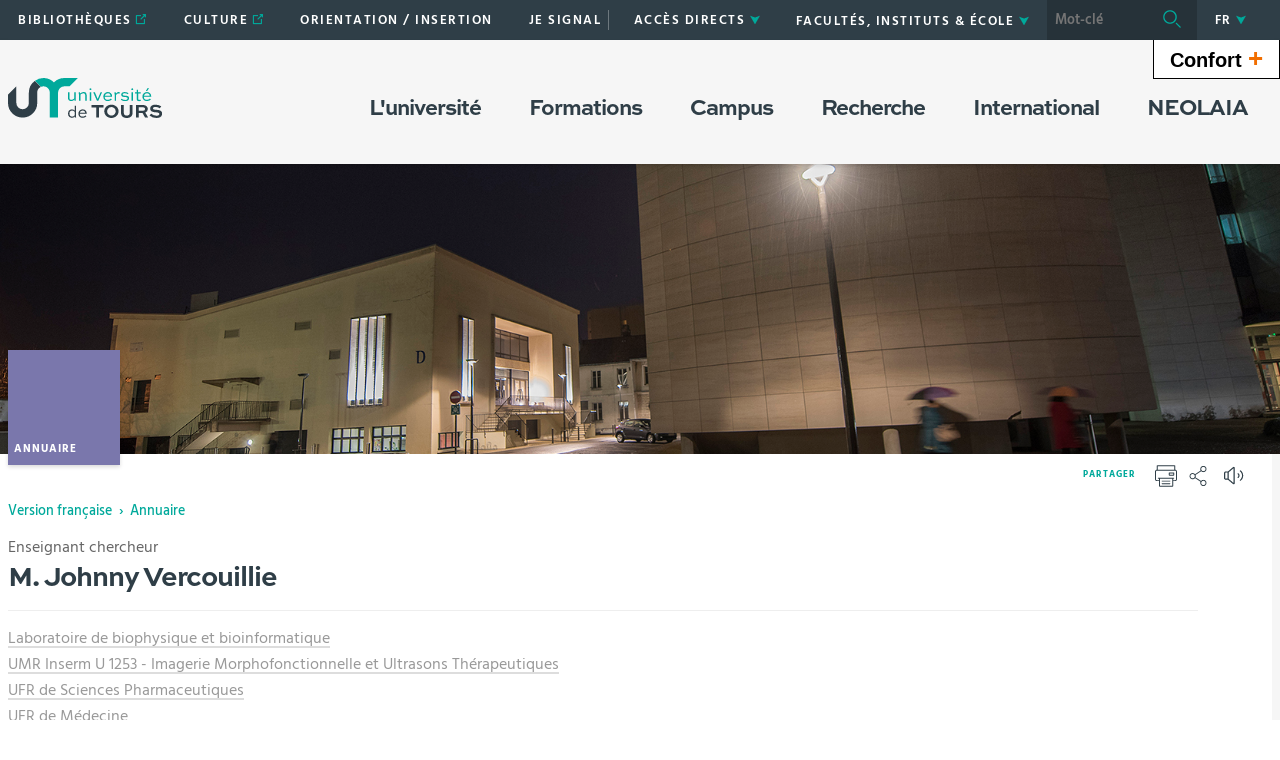

--- FILE ---
content_type: text/html;charset=UTF-8
request_url: https://www.univ-tours.fr/annuaire/m-johnny-vercouillie
body_size: 22220
content:


























<!DOCTYPE html>
<!--[if IE 9]>    <html class="no-js ie ie9 html" xmlns="http://www.w3.org/1999/xhtml" lang="fr" xml:lang="fr"> <![endif]-->
<!--[if gt IE 9]> <html class="no-js ie html" xmlns="http://www.w3.org/1999/xhtml" lang="fr" xml:lang="fr"> <![endif]-->
<!--[if !IE]> --> <html class="no-js html" xmlns="http://www.w3.org/1999/xhtml" lang="fr" xml:lang="fr"> <!-- <![endif]-->
<head>
    <meta name="viewport" content="width=device-width, initial-scale=1, minimum-scale=1, maximum-scale=1, shrink-to-fit=no">
    




















    <meta name="description" content="" />
    <meta name="DC.Description" lang="fr-FR" content="" />
    <meta itemprop="description" content="" />
    <meta itemprop="name" content="M. Johnny VERCOUILLIE" />
    <meta itemprop="image" content="https://www.univ-tours.fr/images/logo.png" />


    
    <meta property="og:title" content="M. Johnny VERCOUILLIE" />
    <meta property="og:description" content="" />
    <meta property="og:site_name" content="Université de Tours" />
    <meta property="og:type" content="article" />
    <meta property="og:url" content="https://www.univ-tours.fr/annuaire/m-johnny-vercouillie" />
    <meta property="og:image" content="https://www.univ-tours.fr/images/logo.png" />
    
    <meta name="twitter:card" content="summary_large_image">
        <meta name="twitter:site" content="@UnivTours">
    <meta name="twitter:url" content="https://www.univ-tours.fr/annuaire/m-johnny-vercouillie">
    <meta name="twitter:title" content="M. Johnny VERCOUILLIE">
    <meta name="twitter:description" content="">
        <meta name="twitter:image" content="https://www.univ-tours.fr/images/logo.png">


<meta http-equiv="content-type" content="text/html; charset=utf-8" />
<title>Université de Tours - M. Johnny VERCOUILLIE</title>
    <link rel="canonical" href="https://www.univ-tours.fr/annuaire/m-johnny-vercouillie" />
<link rel="shortcut icon" type="image/x-icon" href="https://www.univ-tours.fr/jsp/images/favicon.ico" />
<link rel="icon" type="image/png" href="https://www.univ-tours.fr/jsp/images/favicon.ico" />
<meta http-equiv="pragma" content="no-cache" />

<link rel="schema.DC" href="http://purl.org/dc/elements/1.1/" />
<meta name="DC.Title" content="Université de Tours - M. Johnny VERCOUILLIE" />
<meta name="DC.Creator" content="Johnny Vercouillie" />
<meta name="DC.Subject" lang="fr-FR" content="" />
<meta name="DC.Description" lang="fr-FR" content="" />
<meta name="DC.Publisher" content="Johnny Vercouillie" />
<meta name="DC.Date.created" scheme="W3CDTF" content="20200707 02:07:20.0" />
<meta name="DC.Date.modified" scheme="W3CDTF" content="20260123 05:08:58.0" />
<meta name="DC.Language" scheme="RFC3066" content="fr-FR" />
<meta name="DC.Rights" content="Copyright &copy; Université de Tours" />

<meta name="author" lang="fr_FR" content="Johnny Vercouillie" />
<meta name="keywords" content="" />
<meta name="description" content="" />
<meta name="Date-Creation-yyyymmdd" content="20200707 02:07:20.0" />
<meta name="Date-Revision-yyyymmdd" content="20260123 05:08:58.0" />
<meta name="copyright" content="Copyright &copy; Université de Tours" />
<meta name="reply-to" content="webmaster@univ-tours.fr" />
<meta name="category" content="Internet" />
<meta name="robots" content="index, follow" />
<meta name="distribution" content="global" />
<meta name="identifier-url" content="https://www.univ-tours.fr/" />
<meta name="resource-type" content="document" />
<meta name="expires" content="-1" />
<meta name="Generator" content="" />
<meta name="Formatter" content="" />

    <link rel="start" title="Accueil" href="https://www.univ-tours.fr/" />
    <link rel="alternate" type="application/rss+xml" title="Fil RSS des dix dernières actualités" href="https://www.univ-tours.fr/adminsite/webservices/export_rss.jsp?NOMBRE=10&amp;CODE_RUBRIQUE=ACCUEIL&amp;LANGUE=0" />
    <link rel="stylesheet" type="text/css" media="screen" href="https://www.univ-tours.fr/wro/jQueryCSS/5f9760b5f5ad5dad5a207e0bdba19c8de300102f.css"/>
    <link rel="stylesheet" type="text/css" media="print" href="https://www.univ-tours.fr/wro/styles-print/71ac08dd4f87f0220dbc78f6b1cc16ddf59a6e0e.css"/>
    <link rel="stylesheet" type="text/css" media="screen" href="https://www.univ-tours.fr/wro/styles/720290366a259cbdddac8801d3bc27bca55edd76.css"/>
    









<style type="text/css" media="screen">
    /*  remplacer par variable bandeau (de site) usine à sites */
    #bandeau {
            background-image : url(https://www.univ-tours.fr/medias/photo/site-bandeau-rubrique-universite_1517668849543-jpg);
    }
        .texte--selectionne {
            background-color: #00a99b;
        }

        ::-webkit-selection {
            background-color: #00a99b;
        }

        ::-moz-selection {
            background-color: #00a99b;
        }

        ::selection {
            background-color: #00a99b;
        }

        mark {
            background-color: #00a99b;
        }

        h2,
        .h2 {
            color: #00a99b;
        }

        h4,
        .h4 {
            color: #00544d;
        }

        .contenu ul li::before {
            color: #00a99b;
        }

        a.type_rubrique_0004::after,
        .a.type_rubrique_0004::after {
            color: #00a99b;
        }

        .a::after {
            color: #00a99b;
        }

        .a:focus::after {
            background-color: #00a99b;
        }

        table th {
            color: #00a99b;
        }

        body.fiche ul.pardefaut a::after,
        body.fiche ul.style--0001:not(.liens):not(.annuaireksup):not(.offresstagesemplois) a::after {
            color: #00a99b;
        }

        body.fiche ul.pardefaut a:hover::after,
        body.fiche ul.pardefaut a:focus::after,
        body.fiche ul.style--0001:not(.liens):not(.annuaireksup):not(.offresstagesemplois) a:hover::after,
        body.fiche ul.style--0001:not(.liens):not(.annuaireksup):not(.offresstagesemplois) a:focus::after {
            background-color: #00a99b;
        }

        .onglets a:hover,
        .onglets a:focus,
        .onglets #actif a {
            color: #00a99b;
        }

        .onglets-section__bouton {
            border: 0.1rem solid #00a99b;
        }

        .onglets__item--actif a,
        .onglets__item--actif button {
            border-bottom-color: #00a99b;
        }

        .fichiers-joints__lien::before,
        #telecharger li::before {
            color: #00a99b;
        }

        .tag.tag--primary {
            background-color: #00a99b;
        }

        .chiffre-clef.chiffre-clef--primary .chiffre-clef__valeur,
        .chiffre-clef.chiffre-clef--primary .chiffre-clef__description {
            color: #00a99b;
        }

        #fil_ariane a {
            color: #00a99b;
        }

        .zone-fiche-link__titre {
            color: #00a99b;
        }

        .zone-fiche-link--pages .zone-fiche-link__titre {
            color: #00544d;
        }

        .fiche-link:hover {
            background-color: #00a99b;
        }

        .fiche-link .fiche-link__en-savoir-plus a:hover::after,
        .fiche-link .fiche-link__en-savoir-plus a:focus::after {
            color: #00a99b;
        }

        .button.button-primary,
        .numero .numero__numero,
        #page .google-maps > footer dl dd a,
        .actions-fiche .actions-fiche__list > .actions-fiche__item.actions-fiche__item--dashboard > a.button-primary.lien_interne,
        .actions-fiche .numero .actions-fiche__list > .actions-fiche__item.actions-fiche__item--dashboard > a.lien_interne.numero__numero,
        .numero .actions-fiche .actions-fiche__list > .actions-fiche__item.actions-fiche__item--dashboard > a.lien_interne.numero__numero,
        #form_saisie_front #menu_modification a.button-primary,
        #form_saisie_front #menu_modification .numero a.numero__numero,
        .numero #form_saisie_front #menu_modification a.numero__numero,
        #form_saisie_front #menu_modification button.button-primary,
        #form_saisie_front #menu_modification .numero button.numero__numero,
        .numero #form_saisie_front #menu_modification button.numero__numero,
        #form_saisie_front #valider-formulaire a.button-primary,
        #form_saisie_front #valider-formulaire .numero a.numero__numero,
        .numero #form_saisie_front #valider-formulaire a.numero__numero,
        #form_saisie_front #valider-formulaire button.button-primary,
        #form_saisie_front #valider-formulaire .numero button.numero__numero,
        .numero #form_saisie_front #valider-formulaire button.numero__numero,
        .saisiefront .contenu form #menu_modification a.button-primary,
        .saisiefront .contenu form #menu_modification .numero a.numero__numero,
        .numero .saisiefront .contenu form #menu_modification a.numero__numero,
        .saisiefront .contenu form #menu_modification button.button-primary,
        .saisiefront .contenu form #menu_modification .numero button.numero__numero,
        .numero .saisiefront .contenu form #menu_modification button.numero__numero,
        .saisiefront .contenu form #valider-formulaire a.button-primary,
        .saisiefront .contenu form #valider-formulaire .numero a.numero__numero,
        .numero .saisiefront .contenu form #valider-formulaire a.numero__numero,
        .saisiefront .contenu form #valider-formulaire button.button-primary,
        .saisiefront .contenu form #valider-formulaire .numero button.numero__numero,
        .numero .saisiefront .contenu form #valider-formulaire button.numero__numero,
        #form_saisie_front .button-primary[type="button"],
        #form_saisie_front .button-primary[type="submit"],
        #form_saisie_front .button-primary.button,
        #form_saisie_front .numero .numero__numero,
        .numero #form_saisie_front .numero__numero,
        .saisiefront .contenu form .button-primary[type="button"],
        .saisiefront .contenu form .button-primary[type="submit"],
        .search-aggregation > .button-primary.aggregation-toggle,
        #aggregation_search .button-primary[type="submit"],
        #aggregation_search .numero [type="submit"].numero__numero,
        .numero #aggregation_search [type="submit"].numero__numero,
        .button-primary-extend,
        #form_saisie_front #menu_modification a,
        #form_saisie_front #menu_modification button,
        #form_saisie_front #valider-formulaire a,
        #form_saisie_front #valider-formulaire button,
        .saisiefront .contenu form #menu_modification a,
        .saisiefront .contenu form #menu_modification button,
        .saisiefront .contenu form #valider-formulaire a,
        .saisiefront .contenu form #valider-formulaire button,
        #form_saisie_front [type="button"],
        #form_saisie_front [type="submit"],
        #form_saisie_front .numero .numero__numero,
        .numero #form_saisie_front .numero__numero,
        #form_saisie_front #page .google-maps > footer dl dd a,
        #page .google-maps > footer dl dd #form_saisie_front a,
        #form_saisie_front .actions-fiche .actions-fiche__list > .actions-fiche__item.actions-fiche__item--dashboard > a.lien_interne,
        .actions-fiche #form_saisie_front .actions-fiche__list > .actions-fiche__item.actions-fiche__item--dashboard > a.lien_interne,
        #form_saisie_front .button,
        #form_saisie_front .search-aggregation > .aggregation-toggle,
        .saisiefront .contenu form [type="button"],
        .saisiefront .contenu form [type="submit"],
        .saisiefront .contenu form .numero .numero__numero,
        .numero .saisiefront .contenu form .numero__numero,
        .saisiefront .contenu form #page .google-maps > footer dl dd a,
        #page .google-maps > footer dl dd .saisiefront .contenu form a,
        .saisiefront .contenu form .actions-fiche .actions-fiche__list > .actions-fiche__item.actions-fiche__item--dashboard > a.lien_interne,
        .actions-fiche .saisiefront .contenu form .actions-fiche__list > .actions-fiche__item.actions-fiche__item--dashboard > a.lien_interne,
        .saisiefront .contenu form .button,
        .saisiefront .contenu form .search-aggregation > .aggregation-toggle,
        .search-aggregation > .aggregation-toggle,
        #aggregation_search [type="submit"],
        .button.creer-mon-parcours {
            background-color: #00a99b;
        }

        .result-formation__list .result-formation__item::after {
          color: #00a99b;
        }

        .formation #jumps .jumps__inner a:hover {
          border-bottom-color: #00a99b;
        }

        .formation .layout .card.parcoursCard {
          background-color: #00a99b;
        }

        #tuiles .layout .counter {
          color: #00a99b;
        }

        .zoomanneeCard .radial-progress svg .value,
        .professionnalisationCard .radial-progress svg .value {
          stroke: #00a99b;
        }

        .construire-mon-parcours__parcours-proposes__liste__proposition {
          border-top-color: #00a99b;
        }

        .proposition__actions__plus svg {
          fill: #00a99b;
        }

        .details-programme .details-parcours .details-parcours__item--hasenfant .details-parcours__item-parent .icon-open path,
        .details-programme .details-parcours .details-parcours__item--hasenfant .details-parcours__item-parent .icon-close path {
          fill: #00a99b;
        }

        .proposition__actions__plus,
        .construire-mon-parcours .modal__header .modal__close,
        .details-programme .details-parcours .details-parcours__item--hasenfant .details-parcours__item-enfants.active .modal__header .modal__close {
          background-color: #00a99b;
        }

        .construire-mon-parcours .chemin-semestre--passe::after {
          background-color: #00a99b;
          border-color: #00a99b;
        }

        .construire-mon-parcours .chemin-semestre + .chemin-semestre--passe::before,
        .construire-mon-parcours .chemin-annee + .chemin-annee--en-cours::before,
        .construire-mon-parcours .chemin-semestre + .chemin-semestre--en-cours::before,
        .construire-mon-parcours .chemin-annee + .chemin-annee--passee::before {
          background-color: #00a99b;
        }

        .form-input:hover,
        .search-metadata__search-input [name='q']:hover,
        .form-select:hover,
        #form_saisie_front [type="text"]:hover,
        #form_saisie_front textarea:hover,
        .saisiefront .contenu form [type="text"]:hover,
        .saisiefront .contenu form textarea:hover,
        .form-input:focus,
        .search-metadata__search-input [name='q']:focus,
        .form-select:focus,
        #form_saisie_front [type="text"]:focus,
        #form_saisie_front textarea:focus,
        .saisiefront .contenu form [type="text"]:focus,
        .saisiefront .contenu form textarea:focus,
        .form-input[required],
        .search-metadata__search-input [required][name='q'],
        [required].form-select,
        #form_saisie_front [required][type="text"],
        #form_saisie_front textarea[required],
        .saisiefront .contenu form [required][type="text"],
        .saisiefront .contenu form textarea[required] {
            border-color: #00a99b;
        }

        .details-programme__item-parent {
          color: #00a99b;
        }

        .paragraphe--3::before {
            background-color: #00a99b;
        }

        #encadres .chiffre-clef.chiffre-clef--primary .chiffre-clef__valeur::after,
        #encadres > .encadres--with-call-to-actions__popins .chiffre-clef.chiffre-clef--primary .chiffre-clef__valeur::after {
            background-color: #00a99b;
        }

        .encadre_auto_liste h2,
        .encadre_auto_liste .encadre__titre--1,
        .encadre_recherche h2,
        .encadre_recherche .encadre__titre--1,
        .encadre_fiche.encadre--1 h2,
        .encadre_fiche.encadre--1 .encadre__titre--1 {
            color: #00a99b;
        }

        .fiche .date-publication-maj {
            color: #00a99b;
        }

        #body .commentaires__saisie .plier-deplier__bouton:hover span,
        #body .commentaires__saisie .plier-deplier__bouton:active span {
            color: #00a99b;
        }

        .actions-fiche .actions-fiche__title {
            color: #00a99b;
        }

        .header .header_toggle .header_toggle__libelle:hover,
        .header .header_toggle .header_toggle__libelle:focus {
            background-color: #00a99b;
        }

        .header .header_toggle .header_toggle__libelle.active {
            background-color: #00a99b;
        }

        .header .header_toggle .header_toggle__menu {
            background-color: #00a99b;
        }

        .header .header_toggle .header_toggle__libelle-icone {
            color: #00a99b;
        }

        .header #recherche-simple #MOTS_CLEFS {
            background-color: #00a99b;
        }

        .header #recherche-simple #MOTS_CLEFS + button {
            background-color: #00a99b;
        }

        .header #recherche-simple #MOTS_CLEFS + button:focus svg {
            color: #00a99b;
        }

        @media screen and (min-width: 768px) {
            .header #recherche-simple #MOTS_CLEFS {
                background-color: rgba(0, 0, 0, 0.2);
            }

            .header #recherche-simple #MOTS_CLEFS + button {
                background-color: rgba(0, 0, 0, 0.2);
            }

            .header #recherche-simple #MOTS_CLEFS + button svg {
                color: #00a99b;
            }
        }

        .header #acces_etablissements .acces_etablissements__item__type {
            color: #00a99b;
        }

        .header #acces_etablissements .acces_etablissements__item__voir_plus::after {
            color: #00a99b;
        }

        #menu nav .menu__level__item--actif > .item > .item__control {
            color: #00a99b;
        }

        #menu nav .menu__level__item--actif > .item > .item__control > .item__label {
            color: #00a99b;
        }

        #menu nav .item__toggler .more svg,
        #menu nav .item__toggler .less svg {
            color: #00a99b;
        }

        .menu__toggle .open-menu svg {
            color: #00a99b;
        }

        .menu__toggle .open-menu span {
            color: #00a99b;
        }

        .menu__toggle .close-menu {
            background-color: #00a99b;
        }

        @media screen and (min-width: 768px) {
            #menu nav .menu__level--0 > ul.menu__level__items > .menu__level__item > .item > .item__control:hover,
            #menu nav .menu__level--0 > ul.menu__level__items > .menu__level__item > .item > .item__control:focus,
            #menu nav .menu__level--0 > ul.menu__level__items > .menu__level__item > .item > .item__control.active {
                color: #00a99b;
            }

            #menu nav .menu__level--1 .menu__level__parent a {
                color: #00a99b;
            }

            #menu nav .menu__level--1 .menu__level__parent a::after {
                color: #00a99b;
            }

            #menu nav .menu__level--1 .menu__level__parent a:hover::after,
            #menu nav .menu__level--1 .menu__level__parent a:focus::after {
                background-color: #00a99b;
            }
        }

        body.ficheaccueil .layout .focus-card__thematic {
            color: #00a99b;
        }

        body.ficheaccueil .layout .focus-card__link a::after {
            color: #00a99b;
        }

        body.ficheaccueil .layout .focus-card__link a:hover::after,
        body.ficheaccueil .layout .focus-card__link a:focus::after {
            background-color: #00a99b;
        }

        body.ficheaccueil .layout .chiffres-clefs-card .card__title {
            color: #00a99b;
        }

        body.ficheaccueil .layout .chiffres-clefs-card .card__title a {
            color: #00a99b;
        }

        body.ficheaccueil .layout .slider-card.slider-card--with-aside .slider-card__title {
            background-color: #00a99b;
        }

        body.ficheaccueil .layout .slider .slider__button svg {
            color: #00a99b;
        }

        body.ficheaccueil .layout .slider .slider__page__button.active::before {
            background-color: #00a99b;
        }

        body.ficheaccueil .layout .video-slider__item__button.active {
            background-color: #00a99b;
        }

        body.ficheaccueil .layout .video-slider__item__button.active::before {
            border-bottom-color: #00a99b;
        }

        @media screen and (min-width: 1280px) {
            body.ficheaccueil .layout .video-slider__item__button.active::before {
                border-bottom-color: transparent;
                border-right-color: #00a99b;
            }
        }

        body.ficheaccueil .layout .video-slider__item__button.active .video-slider__item__link:focus::after,
        body.ficheaccueil .layout .video-slider__item__button.active .video-slider__item__link:hover::after {
            color: #00a99b;
        }

        body.ficheaccueil .layout .photo-card__title,
        body.ficheaccueil .layout .photo-card__title a {
            color: #00a99b;
        }

        body.ficheaccueil .layout .photo-card__link::after {
            color: #00a99b;
        }

        body.ficheaccueil .layout .photo-card__link:hover::after,
        body.ficheaccueil .layout .photo-card__link:focus::after {
            background-color: #00a99b;
        }

        blockquote::before {
            color: rgba(0,169,155,0.44);
        }

        body.ficheaccueil .layout .slider .slider__page__button:hover::before, body.ficheaccueil .layout .slider .slider__page__button:focus::before {
            background-color: rgba(0,169,155,0.5);
        }

        body.ficheaccueil .layout .slider-card.slider-card--with-aside .slider-card__aside h2 em.highlighted-text {
            -webkit-box-shadow: inset 0 -1rem 0 0 rgba(0,169,155,0.36);
            -moz-box-shadow: inset 0 -1rem 0 0 rgba(0,169,155,0.36);
            box-shadow: inset 0 -1rem 0 0 rgba(0,169,155,0.36);
        }

        body.ficheaccueil .layout .slider .slider__button:hover, body.ficheaccueil .layout .slider .slider__button:focus {
            -webkit-box-shadow: inset 0 0 99em rgba(0,169,155,0.1);
            -moz-box-shadow: inset 0 0 99em rgba(0,169,155,0.1);
            box-shadow: inset 0 0 99em rgba(0,169,155,0.1);
        }

        .lien-fleche a:hover::after, .lien-fleche a:focus::after, .lien-fleche
        .a:hover::after, .lien-fleche
        .a:focus::after {
            background-color: #00a99b;
        }

        .lien-fleche a::after, .lien-fleche
        .a::after {
            color: #00a99b;
        }

        body.ficheaccueil .layout .slider .slider__item.type_rubrique_0004::after,
        body.ficheaccueil .layout .slider .slider__item[target="_blank"]::after {
            color: #00a99b;
        }


        body.ficheaccueil .layout .agendaRechercheCard .item--2 .item__wrapper,
        body.ficheaccueil .layout .agendaRechercheCard .item--5 .item__wrapper,
        body.ficheaccueil .layout .agendaRechercheCard .has-recherche .item--4 .item__wrapper,
        body.ficheaccueil .layout .agendaRechercheCard .item--2 .item__illustration,
        body.ficheaccueil .layout .agendaRechercheCard .item--5 .item__illustration,
        body.ficheaccueil .layout .agendaRechercheCard .has-recherche .item--4 .item__illustration{
            background-color: #00a99b;
        }

        body.ficheaccueil .layout .agendaRechercheCard .item--2 .item__wrapper-inner::before,
        body.ficheaccueil .layout .agendaRechercheCard .item--5 .item__wrapper-inner::before,
        body.ficheaccueil .layout .agendaRechercheCard .has-recherche .item--4 .item__wrapper-inner::before{
            border-color: transparent transparent transparent #00a99b;
        }

        body.ficheaccueil .layout .agendaRechercheCard .item--1 .item__wrapper,
        body.ficheaccueil .layout .agendaRechercheCard .item--1 h3,
        body.ficheaccueil .layout .agendaRechercheCard .item--4 .item__wrapper,
        body.ficheaccueil .layout .agendaRechercheCard .item--4 h3,
        body.ficheaccueil .layout .agendaRechercheCard .has-recherche .item--3 .item__wrapper,
        body.ficheaccueil .layout .agendaRechercheCard .has-recherche .item--3 h3,
        body.ficheaccueil .layout .agendaRechercheCard .item--7 .item__wrapper,
        body.ficheaccueil .layout .agendaRechercheCard .item--7 h3,
        body.ficheaccueil .layout .agendaRechercheCard .has-recherche .item--6 .item__wrapper,
        body.ficheaccueil .layout .agendaRechercheCard .has-recherche .item--6 h3
        {
            color: #00a99b;
        }

        .reseauxsociauxCard .social-feeds__grid__item__provider svg{
            color: #00a99b;
            fill: #00a99b;
        }

        .reseauxsociauxCard .social-card__entete{
            background: #00a99b;
        }

        .social-feeds__grid__item__contents a{
            color: #00a99b;
        }

        #body .mfp-arrow:hover,
        #body .mfp-arrow:focus,
        #body .mfp-close:hover,
        #body .mfp-close:focus {
            background-color: #00a99b;
        }

        #call-to-actions .cta-contact button {
          background-color: #00a99b;
        }

        .readspeaker-wrapper.readspeaker-wrapper .rsbtn .rsbtn_exp .rsbtn_exp_inner .rsbtn_pause span.rsicn {
            color: #00a99b !important;
        }

        body.fiche ul.objets.formation__list li.formation__list-item div.formation__list-decouvrir  a.button {
            background-color: #00a99b !important;
        }
    
        .icon {
            color: #7a77ac;
        }

        .has-nom-objet .nom-objet {
            background-color: #7a77ac;
        }

        h3,
        .h3,
        #encadres [class*="paragraphe__titre"],
        #encadres > .encadres--with-call-to-actions__popins [class*="paragraphe__titre"] {
            color: #7a77ac;
        }

        blockquote {
            color: #7a77ac;
        }

        .display--dark .lien-fleche a::after,
        .fiche-link .lien-fleche a::after,
        .encadre_fiche .lien-fleche a::after,
        .encadre_auto_fiche .lien-fleche a::after,
        .a::after,
        .a::after,
        .a::after {
            border-color: #7a77ac;
        }

        .display--dark .lien-fleche a::after,
        .fiche-link .lien-fleche a::after,
        .encadre_fiche .lien-fleche a::after,
        .encadre_auto_fiche .lien-fleche a::after,
        .encadre--2 .lien-fleche a::after,
        .footer .lien-fleche a::after,
        body.ficheaccueil .layout .slider-card.slider-card--with-aside .slider-card__aside .slider-card__aside__inner .lien-fleche a::after,
        body.ficheaccueil .layout .video-slider__item__button .lien-fleche a::after, .display--dark .lien-fleche .a::after,
        .fiche-link .lien-fleche .a::after,
        .encadre_fiche .lien-fleche .a::after,
        .encadre_auto_fiche .lien-fleche .a::after,
        .encadre--2 .lien-fleche .a::after,
        .footer .lien-fleche .a::after,
        body.ficheaccueil .layout .slider-card.slider-card--with-aside .slider-card__aside .slider-card__aside__inner .lien-fleche .a::after,
        body.ficheaccueil .layout .video-slider__item__button .lien-fleche .a::after {
            border-color: #7a77ac;
        }

        .display--dark .lien-fleche a:hover::after,
        .fiche-link .lien-fleche a:hover::after,
        .encadre_fiche .lien-fleche a:hover::after,
        .encadre_auto_fiche .lien-fleche a:hover::after,
        .encadre--2 .lien-fleche a:hover::after,
        .footer .lien-fleche a:hover::after,
        body.ficheaccueil .layout .slider-card.slider-card--with-aside .slider-card__aside .slider-card__aside__inner .lien-fleche a:hover::after,
        body.ficheaccueil .layout .video-slider__item__button .lien-fleche a:hover::after,
        .display--dark .lien-fleche a:focus::after,
        .fiche-link .lien-fleche a:focus::after,
        .encadre_fiche .lien-fleche a:focus::after,
        .encadre_auto_fiche .lien-fleche a:focus::after,
        .a:hover::after,
        .a:hover::after,
        .a:focus::after,
        .a:focus::after,
        .a:focus::after {
            background-color: #7a77ac;
        }

        body.fiche ul.style--0006 li.avec_vignette:hover {
            border-bottom-color: #7a77ac;
        }

        .contenu [class^="liste-definitions__terme"] {
            color: #7a77ac;
        }

        .contenu .type_1 dt,
        .contenu #demande_mot_passe dt dt,
        #demande_mot_passe .contenu dt dt,
        .contenu .type_1 .type-1__terme,
        .contenu #demande_mot_passe dt .type-1__terme,
        #demande_mot_passe .contenu dt .type-1__terme,
        .contenu .type-1 dt,
        .contenu .type-1 .type-1__terme {
            color: #7a77ac;
        }

        .tag.tag--secondary {
            background-color: #7a77ac;
        }

        .chiffre-clef.chiffre-clef--secondary .chiffre-clef__valeur,
        .chiffre-clef.chiffre-clef--secondary .chiffre-clef__description {
            color: #7a77ac;
        }

        .numero.style-0002 .numero__numero {
            background-color: #7a77ac;
        }

        .temoignage-link__titre {
            color: #7a77ac;
        }

        .temoignage-link__nom {
            color: #7a77ac;
        }

        .formation-link__titre {
            color: #7a77ac;
        }

        label,
        .form-label,
        #form_saisie_front label,
        #form_saisie_front .label,
        .saisiefront .contenu form label,
        .saisiefront .contenu form .label {
            color: #7a77ac;
        }

        #encadres .chiffre-clef.chiffre-clef--secondary .chiffre-clef__valeur::after,
        #encadres > .encadres--with-call-to-actions__popins .chiffre-clef.chiffre-clef--secondary .chiffre-clef__valeur::after {
            background-color: #7a77ac;
        }

        .fiche .thematiques {
            color: #7a77ac;
        }

        #menu nav .menu__level--0 > .menu__level__items > .menu__level__item.menu__level__item--mobile-only .item__label {
            color: #7a77ac;
        }

        @media screen and (min-width: 768px) {
            #menu nav .menu__level--0 > ul.menu__level__items > .menu__level__item > .item > .item__control:hover,
            #menu nav .menu__level--0 > ul.menu__level__items > .menu__level__item > .item > .item__control:focus {
                color: #7a77ac;
            }
        }

        body.ficheaccueil .layout .recherche-formation-card__input::-webkit-input-placeholder {
            color: #7a77ac;
        }

        body.ficheaccueil .layout .recherche-formation-card__input:-ms-input-placeholder {
            color: #7a77ac;
        }

        body.ficheaccueil .layout .recherche-formation-card__input::-moz-placeholder {
            color: #7a77ac;
        }

        body.ficheaccueil .layout .recherche-formation-card__input:-moz-placeholder {
            color: #7a77ac;
        }

        body.ficheaccueil .layout .focus-card__quote .highlighted-text {
            color: #7a77ac;
        }

        body.ficheaccueil .layout .chiffres-clefs-card .card__thematic {
            color: #7a77ac;
        }

        body.ficheaccueil .layout .video-card__title {
            background-color: #7a77ac;
        }

        body.ficheaccueil .layout .video-slider__item__thematic {
            color: #7a77ac;
        }

        body.ficheaccueil .layout .event .event__date__jour {
            color: #7a77ac;
        }

        .readspeaker-wrapper.readspeaker-wrapper .rsbtn .rsbtn_exp .rsbtn_exp_inner .rsbtn_stop span.rsicn {
            color: #7a77ac !important;
        } 
</style>
<style type="text/css" media="print">
        a, h1, h2, button {
            color: #00a99b;
        }

        body.formation [class^="onglets-section"] > button.onglets-section__bouton {
            color: #00a99b;
        }
</style>

    <script type="text/javascript">var html = document.getElementsByTagName('html')[0]; html.className = html.className.replace('no-js', 'js');</script>
    <script type="text/javascript" src="https://www.univ-tours.fr/wro/scripts/7aae2a09d4259e4a79616482b8cc170b76581e8f.js"></script>
    



    <!-- Matomo Basic -->
    <script>
        var _paq = window._paq = window._paq || [];
        /* tracker methods like "setCustomDimension" should be called before "trackPageView" */
        _paq.push(['trackPageView']);
        _paq.push(['enableLinkTracking']);
        (function() {
            var u="https://univtours.matomo.cloud/";
            _paq.push(['setTrackerUrl', u+'matomo.php']);
            _paq.push(['setSiteId', '1']);
            var d=document, g=d.createElement('script'), s=d.getElementsByTagName('script')[0];
            g.async=true; g.src='//cdn.matomo.cloud/univtours.matomo.cloud/matomo.js'; s.parentNode.insertBefore(g,s);
        })();
    </script>
    <noscript><p><img src="https://univtours.matomo.cloud/matomo.php?idsite=1&amp;rec=1" style="border:0;" alt="" /></p></noscript>
    <!-- End Matomo Basic -->


</head>
<body id="body" class="fiche annuaireksup is-readspeaker" data-toggle="#menu .active, .header_toggle .active" data-toggle-bubble>
    <header class="header">
        <div class="topbar">
            <div class="container">
                <p id="liens_evitement" class="sr-only">
                    <a href="#contenu-encadres">Aller au contenu</a> |
                    <a href="#menu_principal">Navigation</a> |
                    <a href="#acces_directs">Accès directs</a> |
                    <a href="#connexion">Connexion</a>
                </p>
                <div class="topbar__left">
                    <button class="menu__toggle button button-transparent" data-toggle="body" data-toggle-class="show-menu">
                        <span class="open-menu">
                            <svg>
                                <use xlink:href="/jsp/images/icones.svg#menu" />
                            </svg>
                            <span>Menu</span>
                        </span>
                        <span class="close-menu">
                            <svg>
                                <use xlink:href="/jsp/images/icones.svg#close" />
                            </svg>
                        </span>
                    </button>
                    <a class="topbar__logo" href="https://www.univ-tours.fr/">
                        <img src="https://www.univ-tours.fr/jsp/images/logo_interieur.svg" alt="Logo Université de Tours">
                    </a>
                </div>
                <div class="topbar__right">
                    



    <ul id="liens_directs" class="mobile-hide"><!--
            --><li class="menu__level__item header_toggle">
                    <a href="https://www.univ-tours.fr/bibliotheques" class="type_rubrique_0004 button button-transparent header_toggle__libelle">
                        <span class="header_toggle__libelle-texte">
                            Bibliothèques
                        </span>
                    </a>
            </li><!--
            --><li class="menu__level__item header_toggle">
                    <a href="https://www.univ-tours.fr/culture-1" class="type_rubrique_0004 button button-transparent header_toggle__libelle">
                        <span class="header_toggle__libelle-texte">
                            Culture
                        </span>
                    </a>
            </li><!--
            --><li class="menu__level__item header_toggle">
                    <a href="https://www.univ-tours.fr/orientation-insertion" class="type_rubrique_0001 button button-transparent header_toggle__libelle">
                        <span class="header_toggle__libelle-texte">
                            Orientation / Insertion
                        </span>
                    </a>
            </li><!--
            --><li class="menu__level__item header_toggle">
                    <a href="https://www.univ-tours.fr/ecoute" class="type_rubrique_0001 button button-transparent header_toggle__libelle">
                        <span class="header_toggle__libelle-texte">
                            Je signale
                        </span>
                    </a>
            </li><!--
            --><li class="menu__level__item header_toggle">
                    <a href="https://www.univ-tours.fr/agenda" class="type_rubrique_0500 button button-transparent header_toggle__libelle">
                        <span class="header_toggle__libelle-texte">
                            Agenda
                        </span>
                    </a>
            </li><!--
    --></ul>

                    



<ul id="acces_directs" class="mobile-hide">
        <li class="acces-directs menu__level__item header_toggle">
                <button class="header_toggle__libelle button button-transparent" data-toggle="[data-toggle-id='acces-0']" data-toggle-group="menus" type="button">
                    <span class="header_toggle__libelle-texte">Accès directs</span>
                    <svg class="header_toggle__libelle-icone">
                        <use xlink:href="/jsp/images/icones.svg#arrow-down" />
                    </svg>
                </button>
                <div class="menu__level header_toggle__menu" data-toggle-id="acces-0" data-toggle-target>
                    <ul>
                            <li class="menu__level__item">
                                    <a href="https://www.univ-tours.fr/annuaire" class="type_rubrique_0005">Annuaire</a>
                            </li>
                            <li class="menu__level__item">
                                    <a href="https://www.univ-tours.fr/nos-unites-de-recherche" class="type_rubrique_0001">Nos unités de recherche</a>
                            </li>
                            <li class="menu__level__item">
                                    <a href="https://www.univ-tours.fr/utl" class="type_rubrique_0004">UTL</a>
                            </li>
                            <li class="menu__level__item">
                                    <a href="https://www.univ-tours.fr/nos-marches-publics" class="type_rubrique_0001">Nos marchés publics</a>
                            </li>
                            <li class="menu__level__item">
                                    <a href="https://www.univ-tours.fr/eni-saghe" class="type_rubrique_0004">ENI SAGHE</a>
                            </li>
                            <li class="menu__level__item">
                                    <a href="https://www.univ-tours.fr/ent" class="type_rubrique_0004">ENT</a>
                            </li>
                            <li class="menu__level__item">
                                    <a href="https://www.univ-tours.fr/utnet-2" class="type_rubrique_0004">UTNet</a>
                            </li>
                    </ul>
                </div>
        </li>
</ul>

                    





    <div id="acces_etablissements" class="menu__level__item header_toggle mobile-hide">
        <button class="header_toggle__libelle button button-transparent" data-toggle="[data-toggle-id='acces_etablissements']" type="button" data-toggle-group="menus">
            <span class="header_toggle__libelle__status--off">
                <span class="header_toggle__libelle-texte">Facultés, instituts & école</span>
                <svg class="header_toggle__libelle-icone">
                    <use xlink:href="/jsp/images/icones.svg#arrow-down" />
                </svg>
            </span>
            <span class="header_toggle__libelle__status--on">
                <span class="header_toggle__libelle-texte">Fermer</span>
                <svg class="header_toggle__libelle-icone">
                    <use xlink:href="/jsp/images/icones.svg#close" />
                </svg>
            </span>
        </button>
        <div class="header_toggle__menu acces_etablissements" data-toggle-id="acces_etablissements" data-toggle-target>
            <ul class="container">
                
                    <li class="acces_etablissements__item">
                        
                            <span class="acces_etablissements__item__type">Faculté</span>
                        
                        
                            
                                <a href="https://ash.univ-tours.fr/" class="acces_etablissements__item__link">
                                    <span class="acces_etablissements__item__label">
                                        Arts &amp; Sciences Humaines (ASH)
                                    </span>
                                    <span class="acces_etablissements__item__voir_plus">
                                        Voir le site
                                    </span>
                                </a>
                            
                            
                        
                    </li>
                
                    <li class="acces_etablissements__item">
                        
                            <span class="acces_etablissements__item__type">Faculté</span>
                        
                        
                            
                                <a href="https://cesr.univ-tours.fr/" class="acces_etablissements__item__link">
                                    <span class="acces_etablissements__item__label">
                                        Centre d&#039;Études Supérieures de la Renaissance
                                    </span>
                                    <span class="acces_etablissements__item__voir_plus">
                                        Voir le site
                                    </span>
                                </a>
                            
                            
                        
                    </li>
                
                    <li class="acces_etablissements__item">
                        
                            <span class="acces_etablissements__item__type">Faculté</span>
                        
                        
                            
                                <a href="https://droit.univ-tours.fr/" class="acces_etablissements__item__link">
                                    <span class="acces_etablissements__item__label">
                                        Droit Economie &amp; Sciences Sociales
                                    </span>
                                    <span class="acces_etablissements__item__voir_plus">
                                        Voir le site
                                    </span>
                                </a>
                            
                            
                        
                    </li>
                
                    <li class="acces_etablissements__item">
                        
                            <span class="acces_etablissements__item__type">Faculté</span>
                        
                        
                            
                                <a href="https://iaetours.fr/" class="acces_etablissements__item__link">
                                    <span class="acces_etablissements__item__label">
                                        IAE
                                    </span>
                                    <span class="acces_etablissements__item__voir_plus">
                                        Voir le site
                                    </span>
                                </a>
                            
                            
                        
                    </li>
                
                    <li class="acces_etablissements__item">
                        
                            <span class="acces_etablissements__item__type">IUT</span>
                        
                        
                            
                                <a href="http://iut-blois.univ-tours.fr/" class="acces_etablissements__item__link">
                                    <span class="acces_etablissements__item__label">
                                        IUT de Blois
                                    </span>
                                    <span class="acces_etablissements__item__voir_plus">
                                        Voir le site
                                    </span>
                                </a>
                            
                            
                        
                    </li>
                
                    <li class="acces_etablissements__item">
                        
                            <span class="acces_etablissements__item__type">IUT</span>
                        
                        
                            
                                <a href="https://iut.univ-tours.fr/" class="acces_etablissements__item__link">
                                    <span class="acces_etablissements__item__label">
                                        IUT de Tours
                                    </span>
                                    <span class="acces_etablissements__item__voir_plus">
                                        Voir le site
                                    </span>
                                </a>
                            
                            
                        
                    </li>
                
                    <li class="acces_etablissements__item">
                        
                            <span class="acces_etablissements__item__type">Faculté</span>
                        
                        
                            
                                <a href="https://lettres.univ-tours.fr/" class="acces_etablissements__item__link">
                                    <span class="acces_etablissements__item__label">
                                        Lettres &amp; Langues
                                    </span>
                                    <span class="acces_etablissements__item__voir_plus">
                                        Voir le site
                                    </span>
                                </a>
                            
                            
                        
                    </li>
                
                    <li class="acces_etablissements__item">
                        
                            <span class="acces_etablissements__item__type">Faculté</span>
                        
                        
                            
                                <a href="https://med.univ-tours.fr/" class="acces_etablissements__item__link">
                                    <span class="acces_etablissements__item__label">
                                        Médecine
                                    </span>
                                    <span class="acces_etablissements__item__voir_plus">
                                        Voir le site
                                    </span>
                                </a>
                            
                            
                        
                    </li>
                
                    <li class="acces_etablissements__item">
                        
                            <span class="acces_etablissements__item__type">Faculté</span>
                        
                        
                            
                                <a href="https://odontologie.univ-tours.fr/" class="acces_etablissements__item__link">
                                    <span class="acces_etablissements__item__label">
                                        Odontologie
                                    </span>
                                    <span class="acces_etablissements__item__voir_plus">
                                        Voir le site
                                    </span>
                                </a>
                            
                            
                        
                    </li>
                
                    <li class="acces_etablissements__item">
                        
                            <span class="acces_etablissements__item__type">Faculté</span>
                        
                        
                            
                                <a href="http://pharma.univ-tours.fr/" class="acces_etablissements__item__link">
                                    <span class="acces_etablissements__item__label">
                                        Pharmacie
                                    </span>
                                    <span class="acces_etablissements__item__voir_plus">
                                        Voir le site
                                    </span>
                                </a>
                            
                            
                        
                    </li>
                
                    <li class="acces_etablissements__item">
                        
                            <span class="acces_etablissements__item__type">Ecole</span>
                        
                        
                            
                                <a href="http://polytech.univ-tours.fr/" class="acces_etablissements__item__link">
                                    <span class="acces_etablissements__item__label">
                                        Polytech Tours
                                    </span>
                                    <span class="acces_etablissements__item__voir_plus">
                                        Voir le site
                                    </span>
                                </a>
                            
                            
                        
                    </li>
                
                    <li class="acces_etablissements__item">
                        
                            <span class="acces_etablissements__item__type">Faculté</span>
                        
                        
                            
                                <a href="https://sciences.univ-tours.fr/" class="acces_etablissements__item__link">
                                    <span class="acces_etablissements__item__label">
                                        Sciences &amp; Techniques
                                    </span>
                                    <span class="acces_etablissements__item__voir_plus">
                                        Voir le site
                                    </span>
                                </a>
                            
                            
                        
                    </li>
                
                    <li class="acces_etablissements__item">
                        
                            <span class="acces_etablissements__item__type">GIS</span>
                        
                        
                            
                                <a href="https://collegium.sante.cvl.univ-tours.fr/" class="acces_etablissements__item__link">
                                    <span class="acces_etablissements__item__label">
                                        Collegium Santé
                                    </span>
                                    <span class="acces_etablissements__item__voir_plus">
                                        Voir le site
                                    </span>
                                </a>
                            
                            
                        
                    </li>
                
            </ul>
        </div>
    </div>


                    












<div id="recherche-simple" class="header_toggle">
    <button class="header_toggle__libelle button button-transparent" data-toggle="[data-toggle-id='recherchesimple']" data-toggle-event="give-focus" data-toggle-group="menus" type="button">
        <svg class="header_toggle__libelle-icone">
            <use xlink:href="/jsp/images/icones.svg#search-magnify"></use>
        </svg>
        <span class="header_toggle__libelle-texte sr-only">Recherche</span>
    </button>
    <div data-toggle-id="recherchesimple" class="header_toggle__menu" data-toggle-target>
        <form action="/search" method="get" itemprop="potentialAction" itemscope itemtype="http://schema.org/SearchAction">
            <meta itemprop="target" content="/search?beanKey=150bfcee-1f87-11e7-a0e0-b753bedcad22&l=0&q={q}"/>
            <input type="hidden" name="beanKey" value="150bfcee-1f87-11e7-a0e0-b753bedcad22" />
            <input type="hidden" name="page" value="" />
            
            <input type="hidden" name="l" value="0"/>
            <input type="hidden" name="RH" value="1512926999967"/>
            <input type="hidden" data-inputfor="MOTS_CLEFS" id="MOTS_CLEFS_AUTOCOMPLETE"/>
            <input name="q" autocomplete="off" role="search" type="search" id="MOTS_CLEFS" data-width="250" data-bean="multiFicheAutoComplete" data-beankey="150bfcee-1f87-11e7-a0e0-b753bedcad22" data-autocompleteurl="/servlet/com.kportal.servlet.autoCompletionServlet" placeholder="Mot-clé" title="Recherche par mots-clés" /><!--
            --><button type="submit" value="Rechercher">
            <svg>
                <use xlink:href="/jsp/images/icones.svg#search-magnify"></use>
            </svg>
            <span class="sr-only">
                Rechercher
            </span>
        </button>
        </form>
    </div><!-- .plier-deplier__contenu -->
</div><!-- #recherche-simple .plier-deplier-->

                    






    <div id="versions" class="header_toggle">
        <button class="header_toggle__libelle button button-transparent" data-toggle="[data-toggle-id='menuversions']" data-toggle-group="menus" type="button">
            <span class="header_toggle__libelle-texte">FR</span>
            <svg class="header_toggle__libelle-icone">
                <use xlink:href="/jsp/images/icones.svg#arrow-down" />
            </svg>
        </button>
        <div data-toggle-id="menuversions" class="header_toggle__menu" data-toggle-target>
            <ul><!--
                    --><li class="version_fr select" lang="fr">
                        <a href="https://www.univ-tours.fr/annuaire/m-johnny-vercouillie" hreflang="fr" title="Version française">
                            français
                        </a>
                    </li><!--
                    --><li class="version_en " lang="en">
                        <a href="https://international.univ-tours.fr/" hreflang="en" title="English version">
                            English
                        </a>
                    </li><!--
            --></ul>
        </div><!-- #menuversions -->
    </div><!-- #versions -->

                </div>
            </div>
        </div>
        <div class="banniere" role="banner">
            <div class="container">
                








    <a href="https://www.univ-tours.fr/" class="banniere__logo" title="Retour à la page d'accueil">
        <img src="https://www.univ-tours.fr/jsp/images/logo_interieur.svg" alt="Logo Université de Tours" title="Université de Tours - Retour à la page d'accueil" />
    </a>

                









<div id="menu" role="navigation" aria-expanded="false">
    
        
        <div class="menu__overlay" data-toggle="body" data-toggle-class="show-menu"></div>
        <nav>
            <div class="menu__level menu__level--0 menu_principal menu_principal--riche">
                
                <ul class="menu__level__items"><!--
                    
                        
                        
                        
                        
                        
                        --><li class="menu__level__item menu__level__item--mobile-only" data-toggle-id="1512926815310"><!--
                            
                            



--><div class="item item--has-link"><!--
    
        
            
                
                --><a class="item__control type_rubrique_0004" href="https://www.univ-tours.fr/bibliotheques" aria-expanded="false">
                    <span class="item__label">
                        Bibliothèques
                    </span>
                </a><!--
            
            
        
        
    
--></div><!--

                            
                        --></li><!--
                    
                        
                        
                        
                        
                        
                        --><li class="menu__level__item menu__level__item--mobile-only" data-toggle-id="1523367272433"><!--
                            
                            



--><div class="item item--has-link"><!--
    
        
            
                
                --><a class="item__control type_rubrique_0004" href="https://www.univ-tours.fr/culture-1" aria-expanded="false">
                    <span class="item__label">
                        Culture
                    </span>
                </a><!--
            
            
        
        
    
--></div><!--

                            
                        --></li><!--
                    
                        
                        
                        
                        
                        
                        --><li class="menu__level__item menu__level__item--mobile-only" data-toggle-id="1584011441678"><!--
                            
                            



--><div class="item item--has-link"><!--
    
        
            
                
                --><a class="item__control type_rubrique_0001" href="https://www.univ-tours.fr/orientation-insertion" aria-expanded="false">
                    <span class="item__label">
                        Orientation / Insertion
                    </span>
                </a><!--
            
            
        
        
    
--></div><!--

                            
                        --></li><!--
                    
                        
                        
                        
                        
                        
                        --><li class="menu__level__item menu__level__item--mobile-only" data-toggle-id="1756888685165"><!--
                            
                            



--><div class="item item--has-link"><!--
    
        
            
                
                --><a class="item__control type_rubrique_0001" href="https://www.univ-tours.fr/ecoute" aria-expanded="false">
                    <span class="item__label">
                        Je signale
                    </span>
                </a><!--
            
            
        
        
    
--></div><!--

                            
                        --></li><!--
                    
                        
                        
                        
                        
                        
                        --><li class="menu__level__item menu__level__item--mobile-only" data-toggle-id="1512926839811"><!--
                            
                            



--><div class="item item--has-link"><!--
    
        
            
                
                --><a class="item__control type_rubrique_0500" href="https://www.univ-tours.fr/agenda" aria-expanded="false">
                    <span class="item__label">
                        Agenda
                    </span>
                </a><!--
            
            
        
        
    
--></div><!--

                            
                        --></li><!--
                    
                        
                        
                        
                        
                        
                        --><li class="menu__level__item menu__level__item--mobile-only menu__level__item--actif" data-toggle-id="1512926928822"><!--
                            
                            



--><div class="item item--has-button"><!--
    
        
            
            
                
                
                    
                    
                        --><button class="item__control type_rubrique_ACCES button button-transparent" type="button" data-toggle="[data-toggle-id='1512926928822']" data-toggle-group="menus" aria-expanded="false">
                        <span class="item__label">
                                Accès directs
                        </span>
                        </button><!--
                    
                
                
                --><button class="item__toggler button button-transparent" type="button" data-toggle="[data-toggle-id='1512926928822']" data-toggle-group="menus-toggler" aria-expanded="false">
                    <span class="more">
                        <svg>
                            <use xlink:href="/jsp/images/icones.svg#angle-down" />
                        </svg>
                    </span>
                    <span class="less">
                        <svg>
                            <use xlink:href="/jsp/images/icones.svg#angle-up" />
                        </svg>
                    </span>
                </button><!--
            
        
        
    
--></div><!--

                            
                                --><div class="menu__level menu__level--1" data-toggle-target><!--
                                    
                                    
                                    
                                    --><ul class="menu__level__items"><!--
                                        
                                            
                                            
                                            
                                            
                                            
                                            --><li class="menu__level__item menu__level__item--first-column menu__level__item--actif" data-toggle-id="1512926999967"><!--
                                                
                                                



--><div class="item item--has-link"><!--
    
        
            
                
                --><a class="item__control type_rubrique_0005" href="https://www.univ-tours.fr/annuaire" aria-expanded="false">
                    <span class="item__label">
                        Annuaire
                    </span>
                </a><!--
            
            
        
        
    
--></div><!--

                                                
                                                






                                            --></li><!--
                                        
                                            
                                            
                                            
                                            
                                            
                                            --><li class="menu__level__item menu__level__item--first-column" data-toggle-id="1512927019291"><!--
                                                
                                                



--><div class="item item--has-link"><!--
    
        
            
                
                --><a class="item__control type_rubrique_0001" href="https://www.univ-tours.fr/nos-unites-de-recherche" aria-expanded="false">
                    <span class="item__label">
                        Nos unités de recherche
                    </span>
                </a><!--
            
            
        
        
    
--></div><!--

                                                
                                                






                                            --></li><!--
                                        
                                            
                                            
                                            
                                            
                                            
                                            --><li class="menu__level__item menu__level__item--first-column" data-toggle-id="1512927046702"><!--
                                                
                                                



--><div class="item item--has-link"><!--
    
        
            
                
                --><a class="item__control type_rubrique_0004" href="https://www.univ-tours.fr/utl" aria-expanded="false">
                    <span class="item__label">
                        UTL
                    </span>
                </a><!--
            
            
        
        
    
--></div><!--

                                                
                                                






                                            --></li><!--
                                        
                                            
                                            
                                            
                                            
                                            
                                            --><li class="menu__level__item menu__level__item--first-column" data-toggle-id="1595238986361"><!--
                                                
                                                



--><div class="item item--has-link"><!--
    
        
            
                
                --><a class="item__control type_rubrique_0001" href="https://www.univ-tours.fr/nos-marches-publics" aria-expanded="false">
                    <span class="item__label">
                        Nos marchés publics
                    </span>
                </a><!--
            
            
        
        
    
--></div><!--

                                                
                                                






                                            --></li><!--
                                        
                                            
                                            
                                            
                                            
                                            
                                            --><li class="menu__level__item menu__level__item--last-column" data-toggle-id="1689756707901"><!--
                                                
                                                



--><div class="item item--has-link"><!--
    
        
            
                
                --><a class="item__control type_rubrique_0004" href="https://www.univ-tours.fr/eni-saghe" aria-expanded="false">
                    <span class="item__label">
                        ENI SAGHE
                    </span>
                </a><!--
            
            
        
        
    
--></div><!--

                                                
                                                






                                            --></li><!--
                                        
                                            
                                            
                                            
                                            
                                            
                                            --><li class="menu__level__item menu__level__item--last-column" data-toggle-id="1512926965638"><!--
                                                
                                                



--><div class="item item--has-link"><!--
    
        
            
                
                --><a class="item__control type_rubrique_0004" href="https://www.univ-tours.fr/ent" aria-expanded="false">
                    <span class="item__label">
                        ENT
                    </span>
                </a><!--
            
            
        
        
    
--></div><!--

                                                
                                                






                                            --></li><!--
                                        
                                            
                                            
                                            
                                            
                                            
                                            --><li class="menu__level__item menu__level__item--last-column" data-toggle-id="1699519856659"><!--
                                                
                                                



--><div class="item item--has-link"><!--
    
        
            
                
                --><a class="item__control type_rubrique_0004" href="https://www.univ-tours.fr/utnet-2" aria-expanded="false">
                    <span class="item__label">
                        UTNet
                    </span>
                </a><!--
            
            
        
        
    
--></div><!--

                                                
                                                






                                            --></li><!--
                                        
                                    --></ul><!--
                                    
                                    
                                --></div><!--
                            
                        --></li><!--
                    
                        
                        
                        
                        
                        
                        --><li class="menu__level__item menu__level__item--mobile-only" data-toggle-id=""><!--
                            
                            



--><div class="item item--has-button"><!--
    
        
            
            
                
                
                    
                    
                        --><button class="item__control type_rubrique_ button button-transparent" type="button" data-toggle="[data-toggle-id='']" data-toggle-group="menus" aria-expanded="false">
                        <span class="item__label">
                                Facultés, instituts & école
                        </span>
                        </button><!--
                    
                
                
                --><button class="item__toggler button button-transparent" type="button" data-toggle="[data-toggle-id='']" data-toggle-group="menus-toggler" aria-expanded="false">
                    <span class="more">
                        <svg>
                            <use xlink:href="/jsp/images/icones.svg#angle-down" />
                        </svg>
                    </span>
                    <span class="less">
                        <svg>
                            <use xlink:href="/jsp/images/icones.svg#angle-up" />
                        </svg>
                    </span>
                </button><!--
            
        
        
    
--></div><!--

                            
                                --><div class="menu__level menu__level--1" data-toggle-target><!--
                                    
                                    
                                    
                                    --><ul class="menu__level__items"><!--
                                        
                                            
                                            
                                            
                                            
                                            
                                            --><li class="menu__level__item menu__level__item--first-column" data-toggle-id=""><!--
                                                
                                                



--><div class="item item--has-link"><!--
    
        
            
                
                --><a class="item__control type_rubrique_" href="https://ash.univ-tours.fr/" aria-expanded="false">
                    <span class="item__label">
                        Arts & Sciences Humaines (ASH)
                    </span>
                </a><!--
            
            
        
        
    
--></div><!--

                                                
                                                






                                            --></li><!--
                                        
                                            
                                            
                                            
                                            
                                            
                                            --><li class="menu__level__item menu__level__item--first-column" data-toggle-id=""><!--
                                                
                                                



--><div class="item item--has-link"><!--
    
        
            
                
                --><a class="item__control type_rubrique_" href="https://cesr.univ-tours.fr/" aria-expanded="false">
                    <span class="item__label">
                        Centre d'Études Supérieures de la Renaissance
                    </span>
                </a><!--
            
            
        
        
    
--></div><!--

                                                
                                                






                                            --></li><!--
                                        
                                            
                                            
                                            
                                            
                                            
                                            --><li class="menu__level__item menu__level__item--first-column" data-toggle-id=""><!--
                                                
                                                



--><div class="item item--has-link"><!--
    
        
            
                
                --><a class="item__control type_rubrique_" href="https://droit.univ-tours.fr/" aria-expanded="false">
                    <span class="item__label">
                        Droit Economie & Sciences Sociales
                    </span>
                </a><!--
            
            
        
        
    
--></div><!--

                                                
                                                






                                            --></li><!--
                                        
                                            
                                            
                                            
                                            
                                            
                                            --><li class="menu__level__item menu__level__item--first-column" data-toggle-id=""><!--
                                                
                                                



--><div class="item item--has-link"><!--
    
        
            
                
                --><a class="item__control type_rubrique_" href="https://iaetours.fr/" aria-expanded="false">
                    <span class="item__label">
                        IAE
                    </span>
                </a><!--
            
            
        
        
    
--></div><!--

                                                
                                                






                                            --></li><!--
                                        
                                            
                                            
                                            
                                            
                                            
                                            --><li class="menu__level__item menu__level__item--first-column" data-toggle-id=""><!--
                                                
                                                



--><div class="item item--has-link"><!--
    
        
            
                
                --><a class="item__control type_rubrique_" href="http://iut-blois.univ-tours.fr/" aria-expanded="false">
                    <span class="item__label">
                        IUT de Blois
                    </span>
                </a><!--
            
            
        
        
    
--></div><!--

                                                
                                                






                                            --></li><!--
                                        
                                            
                                            
                                            
                                            
                                            
                                            --><li class="menu__level__item menu__level__item--first-column" data-toggle-id=""><!--
                                                
                                                



--><div class="item item--has-link"><!--
    
        
            
                
                --><a class="item__control type_rubrique_" href="https://iut.univ-tours.fr/" aria-expanded="false">
                    <span class="item__label">
                        IUT de Tours
                    </span>
                </a><!--
            
            
        
        
    
--></div><!--

                                                
                                                






                                            --></li><!--
                                        
                                            
                                            
                                            
                                            
                                            
                                            --><li class="menu__level__item menu__level__item--first-column" data-toggle-id=""><!--
                                                
                                                



--><div class="item item--has-link"><!--
    
        
            
                
                --><a class="item__control type_rubrique_" href="https://lettres.univ-tours.fr/" aria-expanded="false">
                    <span class="item__label">
                        Lettres & Langues
                    </span>
                </a><!--
            
            
        
        
    
--></div><!--

                                                
                                                






                                            --></li><!--
                                        
                                            
                                            
                                            
                                            
                                            
                                            --><li class="menu__level__item menu__level__item--last-column" data-toggle-id=""><!--
                                                
                                                



--><div class="item item--has-link"><!--
    
        
            
                
                --><a class="item__control type_rubrique_" href="https://med.univ-tours.fr/" aria-expanded="false">
                    <span class="item__label">
                        Médecine
                    </span>
                </a><!--
            
            
        
        
    
--></div><!--

                                                
                                                






                                            --></li><!--
                                        
                                            
                                            
                                            
                                            
                                            
                                            --><li class="menu__level__item menu__level__item--last-column" data-toggle-id=""><!--
                                                
                                                



--><div class="item item--has-link"><!--
    
        
            
                
                --><a class="item__control type_rubrique_" href="https://odontologie.univ-tours.fr/" aria-expanded="false">
                    <span class="item__label">
                        Odontologie
                    </span>
                </a><!--
            
            
        
        
    
--></div><!--

                                                
                                                






                                            --></li><!--
                                        
                                            
                                            
                                            
                                            
                                            
                                            --><li class="menu__level__item menu__level__item--last-column" data-toggle-id=""><!--
                                                
                                                



--><div class="item item--has-link"><!--
    
        
            
                
                --><a class="item__control type_rubrique_" href="http://pharma.univ-tours.fr/" aria-expanded="false">
                    <span class="item__label">
                        Pharmacie
                    </span>
                </a><!--
            
            
        
        
    
--></div><!--

                                                
                                                






                                            --></li><!--
                                        
                                            
                                            
                                            
                                            
                                            
                                            --><li class="menu__level__item menu__level__item--last-column" data-toggle-id=""><!--
                                                
                                                



--><div class="item item--has-link"><!--
    
        
            
                
                --><a class="item__control type_rubrique_" href="http://polytech.univ-tours.fr/" aria-expanded="false">
                    <span class="item__label">
                        Polytech Tours
                    </span>
                </a><!--
            
            
        
        
    
--></div><!--

                                                
                                                






                                            --></li><!--
                                        
                                            
                                            
                                            
                                            
                                            
                                            --><li class="menu__level__item menu__level__item--last-column" data-toggle-id=""><!--
                                                
                                                



--><div class="item item--has-link"><!--
    
        
            
                
                --><a class="item__control type_rubrique_" href="https://sciences.univ-tours.fr/" aria-expanded="false">
                    <span class="item__label">
                        Sciences & Techniques
                    </span>
                </a><!--
            
            
        
        
    
--></div><!--

                                                
                                                






                                            --></li><!--
                                        
                                            
                                            
                                            
                                            
                                            
                                            --><li class="menu__level__item menu__level__item--last-column" data-toggle-id=""><!--
                                                
                                                



--><div class="item item--has-link"><!--
    
        
            
                
                --><a class="item__control type_rubrique_" href="https://collegium.sante.cvl.univ-tours.fr/" aria-expanded="false">
                    <span class="item__label">
                        Collegium Santé
                    </span>
                </a><!--
            
            
        
        
    
--></div><!--

                                                
                                                






                                            --></li><!--
                                        
                                    --></ul><!--
                                    
                                    
                                --></div><!--
                            
                        --></li><!--
                    
                        
                        
                        
                        
                        
                        --><li class="menu__level__item" data-toggle-id="1512142371413"><!--
                            
                            



--><div class="item item--has-button item--has-link"><!--
    
        
            
                
                --><a class="item__control type_rubrique_0001" href="https://www.univ-tours.fr/l-universite-1" aria-expanded="false">
                    <span class="item__label">
                        L'université
                    </span>
                </a><!--
            
            
                
                
                    
                    
                        --><button class="item__control type_rubrique_0001 button button-transparent" type="button" data-toggle="[data-toggle-id='1512142371413']" data-toggle-group="menus" aria-expanded="false">
                        <span class="item__label">
                                L'université
                        </span>
                        </button><!--
                    
                
                
                --><button class="item__toggler button button-transparent" type="button" data-toggle="[data-toggle-id='1512142371413']" data-toggle-group="menus-toggler" aria-expanded="false">
                    <span class="more">
                        <svg>
                            <use xlink:href="/jsp/images/icones.svg#angle-down" />
                        </svg>
                    </span>
                    <span class="less">
                        <svg>
                            <use xlink:href="/jsp/images/icones.svg#angle-up" />
                        </svg>
                    </span>
                </button><!--
            
        
        
    
--></div><!--

                            
                                --><div class="menu__level menu__level--1" data-toggle-target><!--
                                    
                                    
                                        
                                        --><div class="menu__level__parent">
                                            <a href="https://www.univ-tours.fr/l-universite-1">
                                                L'université
                                            </a>
                                        </div><!--
                                    
                                    
                                    --><ul class="menu__level__items"><!--
                                        
                                            
                                            
                                            
                                            
                                            
                                            --><li class="menu__level__item menu__level__item--first-column" data-toggle-id="1512570660796"><!--
                                                
                                                



--><div class="item item--has-button item--has-link"><!--
    
        
            
                
                --><a class="item__control type_rubrique_0001" href="https://www.univ-tours.fr/l-universite/nos-valeurs" aria-expanded="false">
                    <span class="item__label">
                        Nos valeurs
                    </span>
                </a><!--
            
            
                
                
                    
                    
                        --><button class="item__control type_rubrique_0001 button button-transparent" type="button" data-toggle="[data-toggle-id='1512570660796']" data-toggle-group="menu-1512142371413" aria-expanded="false">
                        <span class="item__label">
                                Nos valeurs
                        </span>
                        </button><!--
                    
                
                
                --><button class="item__toggler button button-transparent" type="button" data-toggle="[data-toggle-id='1512570660796']" data-toggle-group="menu-1512142371413-toggler" aria-expanded="false">
                    <span class="more">
                        <svg>
                            <use xlink:href="/jsp/images/icones.svg#angle-down" />
                        </svg>
                    </span>
                    <span class="less">
                        <svg>
                            <use xlink:href="/jsp/images/icones.svg#angle-up" />
                        </svg>
                    </span>
                </button><!--
            
        
        
    
--></div><!--

                                                
                                                





    --><div class="menu__level menu__level--2" data-toggle-target><!--
        
        --><ul class="menu__level__items"><!--
            
                
                
                
                --><li class="menu__level__item" data-toggle-id="1512572687981"><!--
                    
                    



--><div class="item item--has-link"><!--
    
        
            
                
                --><a class="item__control type_rubrique_0001" href="https://www.univ-tours.fr/l-universite/nos-valeurs/transition-ecologique" aria-expanded="false">
                    <span class="item__label">
                        Transition écologique
                    </span>
                </a><!--
            
            
        
        
    
--></div><!--

                    
                    






                --></li><!--
            
                
                
                
                --><li class="menu__level__item" data-toggle-id="1647529962724"><!--
                    
                    



--><div class="item item--has-link"><!--
    
        
            
                
                --><a class="item__control type_rubrique_0001" href="https://www.univ-tours.fr/l-universite/nos-valeurs/transports-et-mobilites-1" aria-expanded="false">
                    <span class="item__label">
                        Transports bas carbone
                    </span>
                </a><!--
            
            
        
        
    
--></div><!--

                    
                    






                --></li><!--
            
                
                
                
                --><li class="menu__level__item" data-toggle-id="1512572717802"><!--
                    
                    



--><div class="item item--has-link"><!--
    
        
            
                
                --><a class="item__control type_rubrique_0001" href="https://www.univ-tours.fr/l-universite/nos-valeurs/qualite-de-vie-au-travail" aria-expanded="false">
                    <span class="item__label">
                        Qualité de vie au travail
                    </span>
                </a><!--
            
            
        
        
    
--></div><!--

                    
                    






                --></li><!--
            
                
                
                
                --><li class="menu__level__item" data-toggle-id="1512572791353"><!--
                    
                    



--><div class="item item--has-link"><!--
    
        
            
                
                --><a class="item__control type_rubrique_0001" href="https://www.univ-tours.fr/l-universite/nos-valeurs/mission-handicap" aria-expanded="false">
                    <span class="item__label">
                        Mission Handicap
                    </span>
                </a><!--
            
            
        
        
    
--></div><!--

                    
                    






                --></li><!--
            
                
                
                
                --><li class="menu__level__item" data-toggle-id="1537795128421"><!--
                    
                    



--><div class="item item--has-link"><!--
    
        
            
                
                --><a class="item__control type_rubrique_0001" href="https://www.univ-tours.fr/l-universite/nos-valeurs/mission-egalite-diversite" aria-expanded="false">
                    <span class="item__label">
                        Mission Égalité & Diversité 
                    </span>
                </a><!--
            
            
        
        
    
--></div><!--

                    
                    






                --></li><!--
            
                
                
                
                --><li class="menu__level__item" data-toggle-id="1512572766983"><!--
                    
                    



--><div class="item item--has-link"><!--
    
        
            
                
                --><a class="item__control type_rubrique_0001" href="https://www.univ-tours.fr/l-universite/nos-valeurs/ecoute" aria-expanded="false">
                    <span class="item__label">
                        Je signale
                    </span>
                </a><!--
            
            
        
        
    
--></div><!--

                    
                    






                --></li><!--
            
        --></ul><!--
        
    --></div><!--


                                            --></li><!--
                                        
                                            
                                            
                                            
                                            
                                            
                                            --><li class="menu__level__item menu__level__item--first-column" data-toggle-id="1512570743009"><!--
                                                
                                                



--><div class="item item--has-button item--has-link"><!--
    
        
            
                
                --><a class="item__control type_rubrique_0001" href="https://www.univ-tours.fr/l-universite/notre-fonctionnement" aria-expanded="false">
                    <span class="item__label">
                        Notre fonctionnement
                    </span>
                </a><!--
            
            
                
                
                    
                    
                        --><button class="item__control type_rubrique_0001 button button-transparent" type="button" data-toggle="[data-toggle-id='1512570743009']" data-toggle-group="menu-1512142371413" aria-expanded="false">
                        <span class="item__label">
                                Notre fonctionnement
                        </span>
                        </button><!--
                    
                
                
                --><button class="item__toggler button button-transparent" type="button" data-toggle="[data-toggle-id='1512570743009']" data-toggle-group="menu-1512142371413-toggler" aria-expanded="false">
                    <span class="more">
                        <svg>
                            <use xlink:href="/jsp/images/icones.svg#angle-down" />
                        </svg>
                    </span>
                    <span class="less">
                        <svg>
                            <use xlink:href="/jsp/images/icones.svg#angle-up" />
                        </svg>
                    </span>
                </button><!--
            
        
        
    
--></div><!--

                                                
                                                





    --><div class="menu__level menu__level--2" data-toggle-target><!--
        
        --><ul class="menu__level__items"><!--
            
                
                
                
                --><li class="menu__level__item" data-toggle-id="1512575166497"><!--
                    
                    



--><div class="item item--has-link"><!--
    
        
            
                
                --><a class="item__control type_rubrique_0001" href="https://www.univ-tours.fr/l-universite/notre-fonctionnement/nos-facultes-instituts-et-ecole" aria-expanded="false">
                    <span class="item__label">
                        Nos facultés, instituts et école
                    </span>
                </a><!--
            
            
        
        
    
--></div><!--

                    
                    






                --></li><!--
            
                
                
                
                --><li class="menu__level__item" data-toggle-id="1512575295084"><!--
                    
                    



--><div class="item item--has-link"><!--
    
        
            
                
                --><a class="item__control type_rubrique_0001" href="https://www.univ-tours.fr/l-universite/notre-fonctionnement/notre-organisation-1" aria-expanded="false">
                    <span class="item__label">
                        Notre organisation
                    </span>
                </a><!--
            
            
        
        
    
--></div><!--

                    
                    






                --></li><!--
            
                
                
                
                --><li class="menu__level__item" data-toggle-id="1512931335930"><!--
                    
                    



--><div class="item item--has-link"><!--
    
        
            
                
                --><a class="item__control type_rubrique_0001" href="https://www.univ-tours.fr/l-universite/notre-fonctionnement/presidence" aria-expanded="false">
                    <span class="item__label">
                        Présidence
                    </span>
                </a><!--
            
            
        
        
    
--></div><!--

                    
                    






                --></li><!--
            
                
                
                
                --><li class="menu__level__item" data-toggle-id="1512575319762"><!--
                    
                    



--><div class="item item--has-link"><!--
    
        
            
                
                --><a class="item__control type_rubrique_0001" href="https://www.univ-tours.fr/l-universite/notre-fonctionnement/nos-conseils" aria-expanded="false">
                    <span class="item__label">
                        Nos conseils
                    </span>
                </a><!--
            
            
        
        
    
--></div><!--

                    
                    






                --></li><!--
            
                
                
                
                --><li class="menu__level__item" data-toggle-id="1512575338335"><!--
                    
                    



--><div class="item item--has-link"><!--
    
        
            
                
                --><a class="item__control type_rubrique_0001" href="https://www.univ-tours.fr/l-universite/notre-fonctionnement/facultes-services" aria-expanded="false">
                    <span class="item__label">
                        Organigrammes 
                    </span>
                </a><!--
            
            
        
        
    
--></div><!--

                    
                    






                --></li><!--
            
        --></ul><!--
        
    --></div><!--


                                            --></li><!--
                                        
                                            
                                            
                                            
                                            
                                            
                                            --><li class="menu__level__item menu__level__item--first-column" data-toggle-id="1512575543666"><!--
                                                
                                                



--><div class="item item--has-button item--has-link"><!--
    
        
            
                
                --><a class="item__control type_rubrique_0001" href="https://www.univ-tours.fr/l-universite/recueil-des-actes" aria-expanded="false">
                    <span class="item__label">
                        Recueil des actes, rapports et bilans
                    </span>
                </a><!--
            
            
                
                
                    
                    
                        --><button class="item__control type_rubrique_0001 button button-transparent" type="button" data-toggle="[data-toggle-id='1512575543666']" data-toggle-group="menu-1512142371413" aria-expanded="false">
                        <span class="item__label">
                                Recueil des actes, rapports et bilans
                        </span>
                        </button><!--
                    
                
                
                --><button class="item__toggler button button-transparent" type="button" data-toggle="[data-toggle-id='1512575543666']" data-toggle-group="menu-1512142371413-toggler" aria-expanded="false">
                    <span class="more">
                        <svg>
                            <use xlink:href="/jsp/images/icones.svg#angle-down" />
                        </svg>
                    </span>
                    <span class="less">
                        <svg>
                            <use xlink:href="/jsp/images/icones.svg#angle-up" />
                        </svg>
                    </span>
                </button><!--
            
        
        
    
--></div><!--

                                                
                                                





    --><div class="menu__level menu__level--2" data-toggle-target><!--
        
        --><ul class="menu__level__items"><!--
            
                
                
                
                --><li class="menu__level__item" data-toggle-id="1516890186850"><!--
                    
                    



--><div class="item item--has-link"><!--
    
        
            
                
                --><a class="item__control type_rubrique_0001" href="https://www.univ-tours.fr/l-universite/recueil-des-actes/statuts" aria-expanded="false">
                    <span class="item__label">
                        Statuts
                    </span>
                </a><!--
            
            
        
        
    
--></div><!--

                    
                    






                --></li><!--
            
                
                
                
                --><li class="menu__level__item" data-toggle-id="1516890308984"><!--
                    
                    



--><div class="item item--has-link"><!--
    
        
            
                
                --><a class="item__control type_rubrique_0001" href="https://www.univ-tours.fr/l-universite/recueil-des-actes/deliberations" aria-expanded="false">
                    <span class="item__label">
                        Délibérations
                    </span>
                </a><!--
            
            
        
        
    
--></div><!--

                    
                    






                --></li><!--
            
                
                
                
                --><li class="menu__level__item" data-toggle-id="1516890479836"><!--
                    
                    



--><div class="item item--has-link"><!--
    
        
            
                
                --><a class="item__control type_rubrique_0001" href="https://www.univ-tours.fr/l-universite/recueil-des-actes/delegations" aria-expanded="false">
                    <span class="item__label">
                        Délégations
                    </span>
                </a><!--
            
            
        
        
    
--></div><!--

                    
                    






                --></li><!--
            
                
                
                
                --><li class="menu__level__item" data-toggle-id="1516890524180"><!--
                    
                    



--><div class="item item--has-link"><!--
    
        
            
                
                --><a class="item__control type_rubrique_0001" href="https://www.univ-tours.fr/l-universite/recueil-des-actes/decisions" aria-expanded="false">
                    <span class="item__label">
                        Décisions
                    </span>
                </a><!--
            
            
        
        
    
--></div><!--

                    
                    






                --></li><!--
            
                
                
                
                --><li class="menu__level__item" data-toggle-id="1516890560519"><!--
                    
                    



--><div class="item item--has-link"><!--
    
        
            
                
                --><a class="item__control type_rubrique_0001" href="https://www.univ-tours.fr/l-universite/recueil-des-actes/elections" aria-expanded="false">
                    <span class="item__label">
                        Elections
                    </span>
                </a><!--
            
            
        
        
    
--></div><!--

                    
                    






                --></li><!--
            
                
                
                
                --><li class="menu__level__item" data-toggle-id="1523029036542"><!--
                    
                    



--><div class="item item--has-link"><!--
    
        
            
                
                --><a class="item__control type_rubrique_0001" href="https://www.univ-tours.fr/l-universite/recueil-des-actes/rapport-social-unique" aria-expanded="false">
                    <span class="item__label">
                        Rapport Social Unique
                    </span>
                </a><!--
            
            
        
        
    
--></div><!--

                    
                    






                --></li><!--
            
                
                
                
                --><li class="menu__level__item" data-toggle-id="1649928262831"><!--
                    
                    



--><div class="item item--has-link"><!--
    
        
            
                
                --><a class="item__control type_rubrique_0001" href="https://www.univ-tours.fr/l-universite/recueil-des-actes/section-disciplinaire" aria-expanded="false">
                    <span class="item__label">
                        Section disciplinaire
                    </span>
                </a><!--
            
            
        
        
    
--></div><!--

                    
                    






                --></li><!--
            
                
                
                
                --><li class="menu__level__item" data-toggle-id="1707987192683"><!--
                    
                    



--><div class="item item--has-link"><!--
    
        
            
                
                --><a class="item__control type_rubrique_0001" href="https://www.univ-tours.fr/l-universite/recueil-des-actes/rapports-dactivites" aria-expanded="false">
                    <span class="item__label">
                        Rapports d'activités
                    </span>
                </a><!--
            
            
        
        
    
--></div><!--

                    
                    






                --></li><!--
            
                
                
                
                --><li class="menu__level__item" data-toggle-id="1707987958058"><!--
                    
                    



--><div class="item item--has-link"><!--
    
        
            
                
                --><a class="item__control type_rubrique_0001" href="https://www.univ-tours.fr/l-universite/recueil-des-actes/rapports-hceres" aria-expanded="false">
                    <span class="item__label">
                        Rapports HCERES
                    </span>
                </a><!--
            
            
        
        
    
--></div><!--

                    
                    






                --></li><!--
            
        --></ul><!--
        
    --></div><!--


                                            --></li><!--
                                        
                                            
                                            
                                            
                                            
                                            
                                            --><li class="menu__level__item menu__level__item--first-column" data-toggle-id="1512570762898"><!--
                                                
                                                



--><div class="item item--has-button item--has-link"><!--
    
        
            
                
                --><a class="item__control type_rubrique_0001" href="https://www.univ-tours.fr/l-universite/notre-histoire" aria-expanded="false">
                    <span class="item__label">
                        Notre histoire
                    </span>
                </a><!--
            
            
                
                
                    
                    
                        --><button class="item__control type_rubrique_0001 button button-transparent" type="button" data-toggle="[data-toggle-id='1512570762898']" data-toggle-group="menu-1512142371413" aria-expanded="false">
                        <span class="item__label">
                                Notre histoire
                        </span>
                        </button><!--
                    
                
                
                --><button class="item__toggler button button-transparent" type="button" data-toggle="[data-toggle-id='1512570762898']" data-toggle-group="menu-1512142371413-toggler" aria-expanded="false">
                    <span class="more">
                        <svg>
                            <use xlink:href="/jsp/images/icones.svg#angle-down" />
                        </svg>
                    </span>
                    <span class="less">
                        <svg>
                            <use xlink:href="/jsp/images/icones.svg#angle-up" />
                        </svg>
                    </span>
                </button><!--
            
        
        
    
--></div><!--

                                                
                                                





    --><div class="menu__level menu__level--2" data-toggle-target><!--
        
        --><ul class="menu__level__items"><!--
            
                
                
                
                --><li class="menu__level__item" data-toggle-id="1512575502576"><!--
                    
                    



--><div class="item item--has-link"><!--
    
        
            
                
                --><a class="item__control type_rubrique_0004" href="https://www.univ-tours.fr/l-universite/notre-histoire/notre-patrimoine" aria-expanded="false">
                    <span class="item__label">
                        Notre patrimoine 
                    </span>
                </a><!--
            
            
        
        
    
--></div><!--

                    
                    






                --></li><!--
            
        --></ul><!--
        
    --></div><!--


                                            --></li><!--
                                        
                                            
                                            
                                            
                                            
                                            
                                            --><li class="menu__level__item menu__level__item--first-column" data-toggle-id="1512571034199"><!--
                                                
                                                



--><div class="item item--has-link"><!--
    
        
            
                
                --><a class="item__control type_rubrique_0001" href="https://www.univ-tours.fr/l-universite/nos-marches-publics" aria-expanded="false">
                    <span class="item__label">
                        Nos marchés publics
                    </span>
                </a><!--
            
            
        
        
    
--></div><!--

                                                
                                                






                                            --></li><!--
                                        
                                            
                                            
                                            
                                            
                                            
                                            --><li class="menu__level__item menu__level__item--first-column" data-toggle-id="1512571067897"><!--
                                                
                                                



--><div class="item item--has-link"><!--
    
        
            
                
                --><a class="item__control type_rubrique_0001" href="https://www.univ-tours.fr/l-universite/taxe-dapprentissage" aria-expanded="false">
                    <span class="item__label">
                        Taxe d'apprentissage
                    </span>
                </a><!--
            
            
        
        
    
--></div><!--

                                                
                                                






                                            --></li><!--
                                        
                                            
                                            
                                            
                                            
                                            
                                            --><li class="menu__level__item menu__level__item--first-column" data-toggle-id="1512571094535"><!--
                                                
                                                



--><div class="item item--has-link"><!--
    
        
            
                
                --><a class="item__control type_rubrique_0001" href="https://www.univ-tours.fr/l-universite/recrutement-1" aria-expanded="false">
                    <span class="item__label">
                        Travailler à l'université de Tours
                    </span>
                </a><!--
            
            
        
        
    
--></div><!--

                                                
                                                






                                            --></li><!--
                                        
                                            
                                            
                                            
                                            
                                            
                                            --><li class="menu__level__item menu__level__item--last-column" data-toggle-id="1512571122559"><!--
                                                
                                                



--><div class="item item--has-link"><!--
    
        
            
                
                --><a class="item__control type_rubrique_0001" href="https://www.univ-tours.fr/l-universite/fondations" aria-expanded="false">
                    <span class="item__label">
                        Fondations
                    </span>
                </a><!--
            
            
        
        
    
--></div><!--

                                                
                                                






                                            --></li><!--
                                        
                                            
                                            
                                            
                                            
                                            
                                            --><li class="menu__level__item menu__level__item--last-column" data-toggle-id="1179492688847"><!--
                                                
                                                



--><div class="item item--has-link"><!--
    
        
            
                
                --><a class="item__control type_rubrique_0500" href="https://www.univ-tours.fr/l-universite/actualite-institutionnelle" aria-expanded="false">
                    <span class="item__label">
                        Vie de l'université
                    </span>
                </a><!--
            
            
        
        
    
--></div><!--

                                                
                                                






                                            --></li><!--
                                        
                                            
                                            
                                            
                                            
                                            
                                            --><li class="menu__level__item menu__level__item--last-column" data-toggle-id="1694615877656"><!--
                                                
                                                



--><div class="item item--has-link"><!--
    
        
            
                
                --><a class="item__control type_rubrique_0001" href="https://www.univ-tours.fr/l-universite/travaux" aria-expanded="false">
                    <span class="item__label">
                        Travaux
                    </span>
                </a><!--
            
            
        
        
    
--></div><!--

                                                
                                                






                                            --></li><!--
                                        
                                            
                                            
                                            
                                            
                                            
                                            --><li class="menu__level__item menu__level__item--last-column" data-toggle-id="1698313322829"><!--
                                                
                                                



--><div class="item item--has-link"><!--
    
        
            
                
                --><a class="item__control type_rubrique_0001" href="https://www.univ-tours.fr/l-universite/agile-utours-2025" aria-expanded="false">
                    <span class="item__label">
                        Agile UTours 2025
                    </span>
                </a><!--
            
            
        
        
    
--></div><!--

                                                
                                                






                                            --></li><!--
                                        
                                            
                                            
                                            
                                            
                                            
                                            --><li class="menu__level__item menu__level__item--last-column" data-toggle-id="1679384778294"><!--
                                                
                                                



--><div class="item item--has-link"><!--
    
        
            
                
                --><a class="item__control type_rubrique_0001" href="https://utl.univ-tours.fr/" aria-expanded="false">
                    <span class="item__label">
                        UTL (Université du Temps Libre)
                    </span>
                </a><!--
            
            
        
        
    
--></div><!--

                                                
                                                






                                            --></li><!--
                                        
                                            
                                            
                                            
                                            
                                            
                                            --><li class="menu__level__item menu__level__item--last-column" data-toggle-id="1686150850384"><!--
                                                
                                                



--><div class="item item--has-link"><!--
    
        
            
                
                --><a class="item__control type_rubrique_0001" href="https://www.univ-tours.fr/l-universite/locations-immobilieres" aria-expanded="false">
                    <span class="item__label">
                        Locations immobilières
                    </span>
                </a><!--
            
            
        
        
    
--></div><!--

                                                
                                                






                                            --></li><!--
                                        
                                            
                                            
                                            
                                            
                                            
                                            --><li class="menu__level__item menu__level__item--last-column" data-toggle-id="1631719252076"><!--
                                                
                                                



--><div class="item item--has-link"><!--
    
        
            
                
                --><a class="item__control type_rubrique_0001" href="https://www.univ-tours.fr/l-universite/politique-rgpd" aria-expanded="false">
                    <span class="item__label">
                        Politique RGPD
                    </span>
                </a><!--
            
            
        
        
    
--></div><!--

                                                
                                                






                                            --></li><!--
                                        
                                    --></ul><!--
                                    
                                    
                                --></div><!--
                            
                        --></li><!--
                    
                        
                        
                        
                        
                        
                        --><li class="menu__level__item" data-toggle-id="1512142413003"><!--
                            
                            



--><div class="item item--has-button item--has-link"><!--
    
        
            
                
                --><a class="item__control type_rubrique_0001" href="https://www.univ-tours.fr/formations" aria-expanded="false">
                    <span class="item__label">
                        Formations
                    </span>
                </a><!--
            
            
                
                
                    
                    
                        --><button class="item__control type_rubrique_0001 button button-transparent" type="button" data-toggle="[data-toggle-id='1512142413003']" data-toggle-group="menus" aria-expanded="false">
                        <span class="item__label">
                                Formations
                        </span>
                        </button><!--
                    
                
                
                --><button class="item__toggler button button-transparent" type="button" data-toggle="[data-toggle-id='1512142413003']" data-toggle-group="menus-toggler" aria-expanded="false">
                    <span class="more">
                        <svg>
                            <use xlink:href="/jsp/images/icones.svg#angle-down" />
                        </svg>
                    </span>
                    <span class="less">
                        <svg>
                            <use xlink:href="/jsp/images/icones.svg#angle-up" />
                        </svg>
                    </span>
                </button><!--
            
        
        
    
--></div><!--

                            
                                --><div class="menu__level menu__level--1 menu__level--has-accroche" data-toggle-target><!--
                                    
                                    
                                        
                                        --><div class="menu__level__parent">
                                            <a href="https://www.univ-tours.fr/formations">
                                                Formations
                                            </a>
                                        </div><!--
                                    
                                    
                                    --><ul class="menu__level__items"><!--
                                        
                                            
                                            
                                            
                                            
                                            
                                            --><li class="menu__level__item menu__level__item--first-column" data-toggle-id="1657628843530"><!--
                                                
                                                



--><div class="item item--has-button"><!--
    
        
            
            
                
                
                    
                    
                        --><button class="item__control type_rubrique_ button button-transparent" type="button" data-toggle="[data-toggle-id='1657628843530']" data-toggle-group="menu-1512142413003" aria-expanded="false">
                        <span class="item__label">
                                Formations
                        </span>
                        </button><!--
                    
                
                
                --><button class="item__toggler button button-transparent" type="button" data-toggle="[data-toggle-id='1657628843530']" data-toggle-group="menu-1512142413003-toggler" aria-expanded="false">
                    <span class="more">
                        <svg>
                            <use xlink:href="/jsp/images/icones.svg#angle-down" />
                        </svg>
                    </span>
                    <span class="less">
                        <svg>
                            <use xlink:href="/jsp/images/icones.svg#angle-up" />
                        </svg>
                    </span>
                </button><!--
            
        
        
    
--></div><!--

                                                
                                                





    --><div class="menu__level menu__level--2" data-toggle-target><!--
        
        --><ul class="menu__level__items"><!--
            
                
                
                
                --><li class="menu__level__item" data-toggle-id="1657628952100"><!--
                    
                    



--><div class="item item--has-link"><!--
    
        
            
                
                --><a class="item__control type_rubrique_0001" href="https://www.univ-tours.fr/formations/decouvrir-les-formations" aria-expanded="false">
                    <span class="item__label">
                        Découvrir les formations
                    </span>
                </a><!--
            
            
        
        
    
--></div><!--

                    
                    






                --></li><!--
            
                
                
                
                --><li class="menu__level__item" data-toggle-id="1657628991720"><!--
                    
                    



--><div class="item item--has-link"><!--
    
        
            
                
                --><a class="item__control type_rubrique_0100" href="https://www.univ-tours.fr/formations/rechercher-sur-le-catalogue" aria-expanded="false">
                    <span class="item__label">
                        Rechercher sur le catalogue
                    </span>
                </a><!--
            
            
        
        
    
--></div><!--

                    
                    






                --></li><!--
            
                
                
                
                --><li class="menu__level__item" data-toggle-id="1706703432522"><!--
                    
                    



--><div class="item item--has-link"><!--
    
        
            
                
                --><a class="item__control type_rubrique_0001" href="https://www.univ-tours.fr/formations/amenager-sa-scolarite" aria-expanded="false">
                    <span class="item__label">
                        Aménager sa scolarité
                    </span>
                </a><!--
            
            
        
        
    
--></div><!--

                    
                    






                --></li><!--
            
        --></ul><!--
        
    --></div><!--


                                            --></li><!--
                                        
                                            
                                            
                                            
                                            
                                            
                                            --><li class="menu__level__item menu__level__item--first-column" data-toggle-id="1657629225596"><!--
                                                
                                                



--><div class="item item--has-button item--has-link"><!--
    
        
            
                
                --><a class="item__control type_rubrique_0001" href="https://www.univ-tours.fr/formations/orientation-reorientation" aria-expanded="false">
                    <span class="item__label">
                        Orientation / réorientation
                    </span>
                </a><!--
            
            
                
                
                    
                    
                        --><button class="item__control type_rubrique_0001 button button-transparent" type="button" data-toggle="[data-toggle-id='1657629225596']" data-toggle-group="menu-1512142413003" aria-expanded="false">
                        <span class="item__label">
                                Orientation / réorientation
                        </span>
                        </button><!--
                    
                
                
                --><button class="item__toggler button button-transparent" type="button" data-toggle="[data-toggle-id='1657629225596']" data-toggle-group="menu-1512142413003-toggler" aria-expanded="false">
                    <span class="more">
                        <svg>
                            <use xlink:href="/jsp/images/icones.svg#angle-down" />
                        </svg>
                    </span>
                    <span class="less">
                        <svg>
                            <use xlink:href="/jsp/images/icones.svg#angle-up" />
                        </svg>
                    </span>
                </button><!--
            
        
        
    
--></div><!--

                                                
                                                





    --><div class="menu__level menu__level--2" data-toggle-target><!--
        
        --><ul class="menu__level__items"><!--
            
                
                
                
                --><li class="menu__level__item" data-toggle-id="1657629266363"><!--
                    
                    



--><div class="item item--has-link"><!--
    
        
            
                
                --><a class="item__control type_rubrique_0001" href="https://www.univ-tours.fr/formations/orientation-reorientation/trouver-son-orientation" aria-expanded="false">
                    <span class="item__label">
                        Trouver son orientation
                    </span>
                </a><!--
            
            
        
        
    
--></div><!--

                    
                    






                --></li><!--
            
                
                
                
                --><li class="menu__level__item" data-toggle-id="1657629302892"><!--
                    
                    



--><div class="item item--has-link"><!--
    
        
            
                
                --><a class="item__control type_rubrique_0001" href="https://www.univ-tours.fr/formations/orientation-reorientation/se-reorienter" aria-expanded="false">
                    <span class="item__label">
                        Se réorienter
                    </span>
                </a><!--
            
            
        
        
    
--></div><!--

                    
                    






                --></li><!--
            
                
                
                
                --><li class="menu__level__item" data-toggle-id="1657629387760"><!--
                    
                    



--><div class="item item--has-link"><!--
    
        
            
                
                --><a class="item__control type_rubrique_0001" href="https://www.univ-tours.fr/formations/orientation-reorientation/sinformer-sur-la-cesure" aria-expanded="false">
                    <span class="item__label">
                        S’informer sur la césure
                    </span>
                </a><!--
            
            
        
        
    
--></div><!--

                    
                    






                --></li><!--
            
                
                
                
                --><li class="menu__level__item" data-toggle-id="1657629411815"><!--
                    
                    



--><div class="item item--has-link"><!--
    
        
            
                
                --><a class="item__control type_rubrique_0001" href="https://www.univ-tours.fr/formations/orientation-reorientation/connaitre-les-debouches" aria-expanded="false">
                    <span class="item__label">
                        Les débouchés professionnels
                    </span>
                </a><!--
            
            
        
        
    
--></div><!--

                    
                    






                --></li><!--
            
        --></ul><!--
        
    --></div><!--


                                            --></li><!--
                                        
                                            
                                            
                                            
                                            
                                            
                                            --><li class="menu__level__item menu__level__item--first-column" data-toggle-id="1657630762958"><!--
                                                
                                                



--><div class="item item--has-button"><!--
    
        
            
            
                
                
                    
                    
                        --><button class="item__control type_rubrique_ button button-transparent" type="button" data-toggle="[data-toggle-id='1657630762958']" data-toggle-group="menu-1512142413003" aria-expanded="false">
                        <span class="item__label">
                                Stage, emploi, entrepreneuriat
                        </span>
                        </button><!--
                    
                
                
                --><button class="item__toggler button button-transparent" type="button" data-toggle="[data-toggle-id='1657630762958']" data-toggle-group="menu-1512142413003-toggler" aria-expanded="false">
                    <span class="more">
                        <svg>
                            <use xlink:href="/jsp/images/icones.svg#angle-down" />
                        </svg>
                    </span>
                    <span class="less">
                        <svg>
                            <use xlink:href="/jsp/images/icones.svg#angle-up" />
                        </svg>
                    </span>
                </button><!--
            
        
        
    
--></div><!--

                                                
                                                





    --><div class="menu__level menu__level--2" data-toggle-target><!--
        
        --><ul class="menu__level__items"><!--
            
                
                
                
                --><li class="menu__level__item" data-toggle-id="1707315088615"><!--
                    
                    



--><div class="item item--has-link"><!--
    
        
            
                
                --><a class="item__control type_rubrique_0001" href="https://www.univ-tours.fr/formations/les-stages-a-luniversite" aria-expanded="false">
                    <span class="item__label">
                        Les stages à l'université
                    </span>
                </a><!--
            
            
        
        
    
--></div><!--

                    
                    






                --></li><!--
            
                
                
                
                --><li class="menu__level__item" data-toggle-id="1657630793163"><!--
                    
                    



--><div class="item item--has-link"><!--
    
        
            
                
                --><a class="item__control type_rubrique_0001" href="https://www.univ-tours.fr/formations/rechercher-un-stage-ou-un-job" aria-expanded="false">
                    <span class="item__label">
                        Rechercher un stage ou un job
                    </span>
                </a><!--
            
            
        
        
    
--></div><!--

                    
                    






                --></li><!--
            
                
                
                
                --><li class="menu__level__item" data-toggle-id="1657630827584"><!--
                    
                    



--><div class="item item--has-link"><!--
    
        
            
                
                --><a class="item__control type_rubrique_0004" href="https://www.univ-tours.fr/formations/reseau-rpro-stageemploi" aria-expanded="false">
                    <span class="item__label">
                        Réseau Rpro Stage|Emploi
                    </span>
                </a><!--
            
            
        
        
    
--></div><!--

                    
                    






                --></li><!--
            
                
                
                
                --><li class="menu__level__item" data-toggle-id="1657630986296"><!--
                    
                    



--><div class="item item--has-link"><!--
    
        
            
                
                --><a class="item__control type_rubrique_0001" href="https://www.univ-tours.fr/formations/entreprendre-avec-pepite" aria-expanded="false">
                    <span class="item__label">
                        Entreprendre avec Pépite
                    </span>
                </a><!--
            
            
        
        
    
--></div><!--

                    
                    






                --></li><!--
            
        --></ul><!--
        
    --></div><!--


                                            --></li><!--
                                        
                                            
                                            
                                            
                                            
                                            
                                            --><li class="menu__level__item menu__level__item--last-column" data-toggle-id="1657630395294"><!--
                                                
                                                



--><div class="item item--has-button"><!--
    
        
            
            
                
                
                    
                    
                        --><button class="item__control type_rubrique_ button button-transparent" type="button" data-toggle="[data-toggle-id='1657630395294']" data-toggle-group="menu-1512142413003" aria-expanded="false">
                        <span class="item__label">
                                Inscription administrative
                        </span>
                        </button><!--
                    
                
                
                --><button class="item__toggler button button-transparent" type="button" data-toggle="[data-toggle-id='1657630395294']" data-toggle-group="menu-1512142413003-toggler" aria-expanded="false">
                    <span class="more">
                        <svg>
                            <use xlink:href="/jsp/images/icones.svg#angle-down" />
                        </svg>
                    </span>
                    <span class="less">
                        <svg>
                            <use xlink:href="/jsp/images/icones.svg#angle-up" />
                        </svg>
                    </span>
                </button><!--
            
        
        
    
--></div><!--

                                                
                                                





    --><div class="menu__level menu__level--2" data-toggle-target><!--
        
        --><ul class="menu__level__items"><!--
            
                
                
                
                --><li class="menu__level__item" data-toggle-id="1657630532305"><!--
                    
                    



--><div class="item item--has-link"><!--
    
        
            
                
                --><a class="item__control type_rubrique_0001" href="https://www.univ-tours.fr/formations/inscription" aria-expanded="false">
                    <span class="item__label">
                        Inscription
                    </span>
                </a><!--
            
            
        
        
    
--></div><!--

                    
                    






                --></li><!--
            
                
                
                
                --><li class="menu__level__item" data-toggle-id="1706703834008"><!--
                    
                    



--><div class="item item--has-link"><!--
    
        
            
                
                --><a class="item__control type_rubrique_0001" href="https://www.univ-tours.fr/formations/pre-inscription-parcoursup" aria-expanded="false">
                    <span class="item__label">
                        Parcoursup
                    </span>
                </a><!--
            
            
        
        
    
--></div><!--

                    
                    






                --></li><!--
            
                
                
                
                --><li class="menu__level__item" data-toggle-id="1657630506103"><!--
                    
                    



--><div class="item item--has-link"><!--
    
        
            
                
                --><a class="item__control type_rubrique_0001" href="https://www.univ-tours.fr/formations/cvec" aria-expanded="false">
                    <span class="item__label">
                        Acquittement CVEC
                    </span>
                </a><!--
            
            
        
        
    
--></div><!--

                    
                    






                --></li><!--
            
                
                
                
                --><li class="menu__level__item" data-toggle-id="1657630700074"><!--
                    
                    



--><div class="item item--has-link"><!--
    
        
            
                
                --><a class="item__control type_rubrique_0001" href="https://www.univ-tours.fr/formations/aides-sociales" aria-expanded="false">
                    <span class="item__label">
                        Aides sociales
                    </span>
                </a><!--
            
            
        
        
    
--></div><!--

                    
                    






                --></li><!--
            
                
                
                
                --><li class="menu__level__item" data-toggle-id="1657630734673"><!--
                    
                    



--><div class="item item--has-link"><!--
    
        
            
                
                --><a class="item__control type_rubrique_0001" href="https://www.univ-tours.fr/formations/droits-dinscription" aria-expanded="false">
                    <span class="item__label">
                        Transfert
                    </span>
                </a><!--
            
            
        
        
    
--></div><!--

                    
                    






                --></li><!--
            
                
                
                
                --><li class="menu__level__item" data-toggle-id="1700644577678"><!--
                    
                    



--><div class="item item--has-link"><!--
    
        
            
                
                --><a class="item__control type_rubrique_0001" href="https://www.univ-tours.fr/formations/validation-dacquis" aria-expanded="false">
                    <span class="item__label">
                        Validation d'acquis/dispense de bac
                    </span>
                </a><!--
            
            
        
        
    
--></div><!--

                    
                    






                --></li><!--
            
        --></ul><!--
        
    --></div><!--


                                            --></li><!--
                                        
                                            
                                            
                                            
                                            
                                            
                                            --><li class="menu__level__item menu__level__item--last-column" data-toggle-id="1657632047176"><!--
                                                
                                                



--><div class="item item--has-link"><!--
    
        
            
                
                --><a class="item__control type_rubrique_0001" href="https://www.univ-tours.fr/formations/enquetes-et-statistiques" aria-expanded="false">
                    <span class="item__label">
                        Statistiques & enquêtes 
                    </span>
                </a><!--
            
            
        
        
    
--></div><!--

                                                
                                                






                                            --></li><!--
                                        
                                    --></ul><!--
                                    
                                    
                                        
                                        --><div class="menu__level__accroche">
                                            <style type="text/css">.bloc_fond{
background:#45a59d;
padding:3px;
}
@media (max-width:800px){
 .menu__level__accroche {
    margin-top: 20px !important;
     display: block !important;
   }
}
.bloc_fond a,.bloc_fond2 a{
color:#fff;
}
.bloc_fond a:hover{
color:#424a54;
}
.bloc_fond2 a:hover{
color:#45a59d;
}
.bloc_fond2{
margin-top:10px;
background:#424a54;
padding:3px;
}
</style>
<div class="bloc_fond">
<ul>
	<li>Vous êtes</li>
	<li><a aria-expanded="false" class="lien_externe" href="https://www.univ-tours.fr/formations/comment-sinscrire/inscription-reinscription/page-test-nouveaux-bacheliers">Lycéen ou nouveau bachelier</a></li>
	<li><a aria-expanded="false" class="lien_externe" href="https://www.univ-tours.fr/formations/comment-sinscrire/etudiants-exterieurs">Étudiant venant d’un autre établissement</a></li>
	<li><a aria-expanded="false" class="lien_externe" href="https://www.univ-tours.fr/international/etudes-stages-a-tours/etudiants-internationaux">Étudiant international</a></li>
	<li><a aria-expanded="false" class="lien_externe" href="https://www.univ-tours.fr/formations/comment-sinscrire/double-inscription-cpge">Étudiant CPGE</a></li>
	<li><a class="lien_interne" href="https://www.univ-tours.fr/formations/comment-sinscrire/double-inscription-etudiants-paramedicaux-universite-de-tours">Etudiant du Collegium Santé</a></li>
	<li><a class="lien_interne" href="https://www.univ-tours.fr/formations/comment-sinscrire/etudiants-2024-2025">Étudiant à l'université de Tours</a></li>
	<li><a class="lien_interne" href="https://formation-continue.univ-tours.fr/">Employé ou en recherche d'emploi</a></li>
	<li>En savoir plus</li>
	<li><a aria-expanded="false" class="lien_externe" href="https://www.univ-tours.fr/formations/etudier-autrement/alternance-apprentissage-contrats-pro">L'alternance</a></li>
	<li><a aria-expanded="false" class="lien_externe" href="https://formation-continue.univ-tours.fr/">La formation&nbsp;tout au long de la vie</a></li>
</ul>
</div>

<div class="bloc_fond2">
<ul>
	<li data-toggle-id="1657632171524"><a href="https://www.univ-tours.fr/formations/comment-sinscrire/ue-cercip" class="lien_interne">CERCIP</a></li>
	<li data-toggle-id="1657632171524"><a href="https://www.univ-tours.fr/formations/formations-2/cles" class="lien_interne">Certification en langues</a></li>
	<li data-toggle-id="1657632171524"><a aria-expanded="false" class="lien_externe" href="https://www.univ-tours.fr/formations/acquerir-des-competences-supplementaires/cles-de-la-reussite">Clés de la réussite</a></li>
	<li data-toggle-id="1657632303922"><a class="lien_interne" href="https://www.univ-tours.fr/formations/toucam">TOUCAM</a></li>
	<li data-toggle-id="1657632303922"><a aria-expanded="false" class="lien_externe" href="https://www.univ-tours.fr/formations/acquerir-des-competences-supplementaires/transformation-numerique-dill">DILL</a></li>
	<li data-toggle-id="1657632369741"><a class="lien_interne" href="https://www.univ-tours.fr/formations/escale">Escale</a></li>
	<li data-toggle-id="1657632415875"><a href="https://www.univ-tours.fr/formations/formations-2/mobil" class="lien_interne">MOBIL</a></li>
	<li data-toggle-id="1657632545256"><a aria-expanded="false" class="lien_externe" href="https://www.univ-tours.fr/formations/acquerir-des-competences-supplementaires/certification-en-competences-informatiques-et-numeriques">PIX</a></li>
	<li data-toggle-id="1657632545256"><a class="lien_interne" href="https://www.univ-tours.fr/formations/cours-de-transition-ecologique-et-sociale">TES</a></li>
	<li data-toggle-id="1657632545256"><a class="lien_interne" href="https://www.univ-tours.fr/formations/motex-du-mot-au-texte">MOTEX</a></li>
</ul>
</div>

<div class="bloc_test"><br>
<span class="button button-primary button-with-link-inside"><a class="lien_externe" href="https://formation-continue.univ-tours.fr/">Formation continue</a></span><br>
<br>
<span class="button button-primary button-with-link-inside"><a class="lien_externe" href="https://pedagotheque.univ-tours.fr//">Pedagotheque</a></span></div>
                                        </div><!--
                                    
                                --></div><!--
                            
                        --></li><!--
                    
                        
                        
                        
                        
                        
                        --><li class="menu__level__item" data-toggle-id="1512570524318"><!--
                            
                            



--><div class="item item--has-button item--has-link"><!--
    
        
            
                
                --><a class="item__control type_rubrique_0001" href="https://www.univ-tours.fr/campus" aria-expanded="false">
                    <span class="item__label">
                        Campus
                    </span>
                </a><!--
            
            
                
                
                    
                    
                        --><button class="item__control type_rubrique_0001 button button-transparent" type="button" data-toggle="[data-toggle-id='1512570524318']" data-toggle-group="menus" aria-expanded="false">
                        <span class="item__label">
                                Campus
                        </span>
                        </button><!--
                    
                
                
                --><button class="item__toggler button button-transparent" type="button" data-toggle="[data-toggle-id='1512570524318']" data-toggle-group="menus-toggler" aria-expanded="false">
                    <span class="more">
                        <svg>
                            <use xlink:href="/jsp/images/icones.svg#angle-down" />
                        </svg>
                    </span>
                    <span class="less">
                        <svg>
                            <use xlink:href="/jsp/images/icones.svg#angle-up" />
                        </svg>
                    </span>
                </button><!--
            
        
        
    
--></div><!--

                            
                                --><div class="menu__level menu__level--1" data-toggle-target><!--
                                    
                                    
                                        
                                        --><div class="menu__level__parent">
                                            <a href="https://www.univ-tours.fr/campus">
                                                Campus
                                            </a>
                                        </div><!--
                                    
                                    
                                    --><ul class="menu__level__items"><!--
                                        
                                            
                                            
                                            
                                            
                                            
                                            --><li class="menu__level__item menu__level__item--first-column" data-toggle-id="1713855491729"><!--
                                                
                                                



--><div class="item item--has-button"><!--
    
        
            
            
                
                
                    
                    
                        --><button class="item__control type_rubrique_ button button-transparent" type="button" data-toggle="[data-toggle-id='1713855491729']" data-toggle-group="menu-1512570524318" aria-expanded="false">
                        <span class="item__label">
                                Schéma Directeur de la Vie Etudiante
                        </span>
                        </button><!--
                    
                
                
                --><button class="item__toggler button button-transparent" type="button" data-toggle="[data-toggle-id='1713855491729']" data-toggle-group="menu-1512570524318-toggler" aria-expanded="false">
                    <span class="more">
                        <svg>
                            <use xlink:href="/jsp/images/icones.svg#angle-down" />
                        </svg>
                    </span>
                    <span class="less">
                        <svg>
                            <use xlink:href="/jsp/images/icones.svg#angle-up" />
                        </svg>
                    </span>
                </button><!--
            
        
        
    
--></div><!--

                                                
                                                





    --><div class="menu__level menu__level--2" data-toggle-target><!--
        
        --><ul class="menu__level__items"><!--
            
                
                
                
                --><li class="menu__level__item" data-toggle-id="1644418098594"><!--
                    
                    



--><div class="item item--has-link"><!--
    
        
            
                
                --><a class="item__control type_rubrique_0001" href="https://www.univ-tours.fr/campus/assises-de-la-vie-etudiante-2022" aria-expanded="false">
                    <span class="item__label">
                        Assises de la Vie Étudiante 2022 
                    </span>
                </a><!--
            
            
        
        
    
--></div><!--

                    
                    






                --></li><!--
            
                
                
                
                --><li class="menu__level__item" data-toggle-id="1713855564551"><!--
                    
                    



--><div class="item item--has-link"><!--
    
        
            
                
                --><a class="item__control type_rubrique_0001" href="https://www.univ-tours.fr/campus/schema-directeur-de-la-vie-etudiante-astec" aria-expanded="false">
                    <span class="item__label">
                        Schéma Directeur de la Vie Etudiante/ ASTEC
                    </span>
                </a><!--
            
            
        
        
    
--></div><!--

                    
                    






                --></li><!--
            
        --></ul><!--
        
    --></div><!--


                                            --></li><!--
                                        
                                            
                                            
                                            
                                            
                                            
                                            --><li class="menu__level__item menu__level__item--first-column" data-toggle-id="1512571691966"><!--
                                                
                                                



--><div class="item item--has-button item--has-link"><!--
    
        
            
                
                --><a class="item__control type_rubrique_0004" href="https://www.univ-tours.fr/campus/culture" aria-expanded="false">
                    <span class="item__label">
                        Culture
                    </span>
                </a><!--
            
            
                
                
                    
                        --><a class="item__control item__control-0004 type_rubrique_0004"href="https://www.univ-tours.fr/campus/culture">
                            <span class="item__label">
                                    Culture
                            </span>
                        </a><!--
                    
                    
                
                
                --><button class="item__toggler button button-transparent" type="button" data-toggle="[data-toggle-id='1512571691966']" data-toggle-group="menu-1512570524318-toggler" aria-expanded="false">
                    <span class="more">
                        <svg>
                            <use xlink:href="/jsp/images/icones.svg#angle-down" />
                        </svg>
                    </span>
                    <span class="less">
                        <svg>
                            <use xlink:href="/jsp/images/icones.svg#angle-up" />
                        </svg>
                    </span>
                </button><!--
            
        
        
    
--></div><!--

                                                
                                                





    --><div class="menu__level menu__level--2" data-toggle-target><!--
        
        --><ul class="menu__level__items"><!--
            
                
                
                
                --><li class="menu__level__item" data-toggle-id="1498549023356"><!--
                    
                    



--><div class="item item--has-link"><!--
    
        
            
                
                --><a class="item__control type_rubrique_0004" href="https://www.univ-tours.fr/campus/culture/agenda-culturel-1" aria-expanded="false">
                    <span class="item__label">
                        Agenda culturel
                    </span>
                </a><!--
            
            
        
        
    
--></div><!--

                    
                    






                --></li><!--
            
                
                
                
                --><li class="menu__level__item" data-toggle-id="1512576962531"><!--
                    
                    



--><div class="item item--has-link"><!--
    
        
            
                
                --><a class="item__control type_rubrique_0004" href="https://www.univ-tours.fr/campus/culture/passeport-culturel-etudiant-1" aria-expanded="false">
                    <span class="item__label">
                        Passeport culturel étudiant
                    </span>
                </a><!--
            
            
        
        
    
--></div><!--

                    
                    






                --></li><!--
            
                
                
                
                --><li class="menu__level__item" data-toggle-id="1512577008422"><!--
                    
                    



--><div class="item item--has-link"><!--
    
        
            
                
                --><a class="item__control type_rubrique_0004" href="https://www.univ-tours.fr/campus/culture/pratiques-artistiques-etudiantes-1" aria-expanded="false">
                    <span class="item__label">
                        Pratiques artistiques étudiantes
                    </span>
                </a><!--
            
            
        
        
    
--></div><!--

                    
                    






                --></li><!--
            
                
                
                
                --><li class="menu__level__item" data-toggle-id="1498549270814"><!--
                    
                    



--><div class="item item--has-link"><!--
    
        
            
                
                --><a class="item__control type_rubrique_0004" href="https://www.univ-tours.fr/campus/culture/residence-dartiste" aria-expanded="false">
                    <span class="item__label">
                        Résidence d'artiste
                    </span>
                </a><!--
            
            
        
        
    
--></div><!--

                    
                    






                --></li><!--
            
                
                
                
                --><li class="menu__level__item" data-toggle-id="1498549373156"><!--
                    
                    



--><div class="item item--has-link"><!--
    
        
            
                
                --><a class="item__control type_rubrique_0004" href="https://www.univ-tours.fr/campus/culture/les-mercredis-de-theleme" aria-expanded="false">
                    <span class="item__label">
                        Les mercredis de Thélème
                    </span>
                </a><!--
            
            
        
        
    
--></div><!--

                    
                    






                --></li><!--
            
                
                
                
                --><li class="menu__level__item" data-toggle-id="1498549407959"><!--
                    
                    



--><div class="item item--has-link"><!--
    
        
            
                
                --><a class="item__control type_rubrique_0004" href="https://www.univ-tours.fr/campus/culture/les-saisons-precedentes" aria-expanded="false">
                    <span class="item__label">
                        Les saisons précédentes
                    </span>
                </a><!--
            
            
        
        
    
--></div><!--

                    
                    






                --></li><!--
            
                
                
                
                --><li class="menu__level__item" data-toggle-id="1498549677624"><!--
                    
                    



--><div class="item item--has-link"><!--
    
        
            
                
                --><a class="item__control type_rubrique_0004" href="https://www.univ-tours.fr/campus/culture/theleme-salle-de-spectacle" aria-expanded="false">
                    <span class="item__label">
                        Thélème : salle de spectacle
                    </span>
                </a><!--
            
            
        
        
    
--></div><!--

                    
                    






                --></li><!--
            
        --></ul><!--
        
    --></div><!--


                                            --></li><!--
                                        
                                            
                                            
                                            
                                            
                                            
                                            --><li class="menu__level__item menu__level__item--first-column" data-toggle-id="1512571733229"><!--
                                                
                                                



--><div class="item item--has-button item--has-link"><!--
    
        
            
                
                --><a class="item__control type_rubrique_0001" href="https://www.univ-tours.fr/campus/accueil-sport-1" aria-expanded="false">
                    <span class="item__label">
                        Sport
                    </span>
                </a><!--
            
            
                
                
                    
                    
                        --><button class="item__control type_rubrique_0001 button button-transparent" type="button" data-toggle="[data-toggle-id='1512571733229']" data-toggle-group="menu-1512570524318" aria-expanded="false">
                        <span class="item__label">
                                Sport
                        </span>
                        </button><!--
                    
                
                
                --><button class="item__toggler button button-transparent" type="button" data-toggle="[data-toggle-id='1512571733229']" data-toggle-group="menu-1512570524318-toggler" aria-expanded="false">
                    <span class="more">
                        <svg>
                            <use xlink:href="/jsp/images/icones.svg#angle-down" />
                        </svg>
                    </span>
                    <span class="less">
                        <svg>
                            <use xlink:href="/jsp/images/icones.svg#angle-up" />
                        </svg>
                    </span>
                </button><!--
            
        
        
    
--></div><!--

                                                
                                                





    --><div class="menu__level menu__level--2" data-toggle-target><!--
        
        --><ul class="menu__level__items"><!--
            
                
                
                
                --><li class="menu__level__item" data-toggle-id="1597735602633"><!--
                    
                    



--><div class="item item--has-link"><!--
    
        
            
                
                --><a class="item__control type_rubrique_0001" href="https://www.univ-tours.fr/campus/accueil-sport-1/accueil-sport" aria-expanded="false">
                    <span class="item__label">
                        Accueil SPORT
                    </span>
                </a><!--
            
            
        
        
    
--></div><!--

                    
                    






                --></li><!--
            
        --></ul><!--
        
    --></div><!--


                                            --></li><!--
                                        
                                            
                                            
                                            
                                            
                                            
                                            --><li class="menu__level__item menu__level__item--last-column" data-toggle-id="1512571750966"><!--
                                                
                                                



--><div class="item item--has-link"><!--
    
        
            
                
                --><a class="item__control type_rubrique_0004" href="https://www.univ-tours.fr/campus/sante" aria-expanded="false">
                    <span class="item__label">
                        Santé
                    </span>
                </a><!--
            
            
        
        
    
--></div><!--

                                                
                                                






                                            --></li><!--
                                        
                                            
                                            
                                            
                                            
                                            
                                            --><li class="menu__level__item menu__level__item--last-column" data-toggle-id="1717509074978"><!--
                                                
                                                



--><div class="item item--has-button item--has-link"><!--
    
        
            
                
                --><a class="item__control type_rubrique_0001" href="https://www.univ-tours.fr/campus/vie-etudiante" aria-expanded="false">
                    <span class="item__label">
                        Vie étudiante
                    </span>
                </a><!--
            
            
                
                
                    
                    
                        --><button class="item__control type_rubrique_0001 button button-transparent" type="button" data-toggle="[data-toggle-id='1717509074978']" data-toggle-group="menu-1512570524318" aria-expanded="false">
                        <span class="item__label">
                                Vie étudiante
                        </span>
                        </button><!--
                    
                
                
                --><button class="item__toggler button button-transparent" type="button" data-toggle="[data-toggle-id='1717509074978']" data-toggle-group="menu-1512570524318-toggler" aria-expanded="false">
                    <span class="more">
                        <svg>
                            <use xlink:href="/jsp/images/icones.svg#angle-down" />
                        </svg>
                    </span>
                    <span class="less">
                        <svg>
                            <use xlink:href="/jsp/images/icones.svg#angle-up" />
                        </svg>
                    </span>
                </button><!--
            
        
        
    
--></div><!--

                                                
                                                





    --><div class="menu__level menu__level--2" data-toggle-target><!--
        
        --><ul class="menu__level__items"><!--
            
                
                
                
                --><li class="menu__level__item" data-toggle-id="1718097956385"><!--
                    
                    



--><div class="item item--has-link"><!--
    
        
            
                
                --><a class="item__control type_rubrique_0001" href="https://www.univ-tours.fr/campus/vie-etudiante/vie-pratique-1" aria-expanded="false">
                    <span class="item__label">
                        Vie pratique
                    </span>
                </a><!--
            
            
        
        
    
--></div><!--

                    
                    






                --></li><!--
            
                
                
                
                --><li class="menu__level__item" data-toggle-id="1718098054914"><!--
                    
                    



--><div class="item item--has-link"><!--
    
        
            
                
                --><a class="item__control type_rubrique_0001" href="https://www.univ-tours.fr/campus/vie-etudiante/vie-citoyenne-initiatives-etudiantes-1" aria-expanded="false">
                    <span class="item__label">
                        Vie citoyenne & initiatives étudiantes
                    </span>
                </a><!--
            
            
        
        
    
--></div><!--

                    
                    






                --></li><!--
            
                
                
                
                --><li class="menu__level__item" data-toggle-id="1718098111958"><!--
                    
                    



--><div class="item item--has-link"><!--
    
        
            
                
                --><a class="item__control type_rubrique_0001" href="https://www.univ-tours.fr/campus/vie-etudiante/vie-associative-1" aria-expanded="false">
                    <span class="item__label">
                        Vie associative
                    </span>
                </a><!--
            
            
        
        
    
--></div><!--

                    
                    






                --></li><!--
            
                
                
                
                --><li class="menu__level__item" data-toggle-id="1764231875699"><!--
                    
                    



--><div class="item item--has-link"><!--
    
        
            
                
                --><a class="item__control type_rubrique_0001" href="https://www.univ-tours.fr/campus/vie-etudiante/cvec" aria-expanded="false">
                    <span class="item__label">
                        CVEC
                    </span>
                </a><!--
            
            
        
        
    
--></div><!--

                    
                    






                --></li><!--
            
        --></ul><!--
        
    --></div><!--


                                            --></li><!--
                                        
                                            
                                            
                                            
                                            
                                            
                                            --><li class="menu__level__item menu__level__item--last-column" data-toggle-id="1179492659677"><!--
                                                
                                                



--><div class="item item--has-link"><!--
    
        
            
                
                --><a class="item__control type_rubrique_0001" href="https://www.univ-tours.fr/campus/actualite-etudiante-1" aria-expanded="false">
                    <span class="item__label">
                        Actualité Etudiante
                    </span>
                </a><!--
            
            
        
        
    
--></div><!--

                                                
                                                






                                            --></li><!--
                                        
                                    --></ul><!--
                                    
                                    
                                --></div><!--
                            
                        --></li><!--
                    
                        
                        
                        
                        
                        
                        --><li class="menu__level__item" data-toggle-id="1581496262580"><!--
                            
                            



--><div class="item item--has-button item--has-link"><!--
    
        
            
                
                --><a class="item__control type_rubrique_0001" href="https://www.univ-tours.fr/recherche-4" aria-expanded="false">
                    <span class="item__label">
                        Recherche
                    </span>
                </a><!--
            
            
                
                
                    
                    
                        --><button class="item__control type_rubrique_0001 button button-transparent" type="button" data-toggle="[data-toggle-id='1581496262580']" data-toggle-group="menus" aria-expanded="false">
                        <span class="item__label">
                                Recherche
                        </span>
                        </button><!--
                    
                
                
                --><button class="item__toggler button button-transparent" type="button" data-toggle="[data-toggle-id='1581496262580']" data-toggle-group="menus-toggler" aria-expanded="false">
                    <span class="more">
                        <svg>
                            <use xlink:href="/jsp/images/icones.svg#angle-down" />
                        </svg>
                    </span>
                    <span class="less">
                        <svg>
                            <use xlink:href="/jsp/images/icones.svg#angle-up" />
                        </svg>
                    </span>
                </button><!--
            
        
        
    
--></div><!--

                            
                                --><div class="menu__level menu__level--1" data-toggle-target><!--
                                    
                                    
                                        
                                        --><div class="menu__level__parent">
                                            <a href="https://www.univ-tours.fr/recherche-4">
                                                Recherche
                                            </a>
                                        </div><!--
                                    
                                    
                                    --><ul class="menu__level__items"><!--
                                        
                                            
                                            
                                            
                                            
                                            
                                            --><li class="menu__level__item menu__level__item--first-column" data-toggle-id="1581496601784"><!--
                                                
                                                



--><div class="item item--has-button item--has-link"><!--
    
        
            
                
                --><a class="item__control type_rubrique_0001" href="https://www.univ-tours.fr/recherche/exceller-par-la-recherche" aria-expanded="false">
                    <span class="item__label">
                        Exceller par la Recherche
                    </span>
                </a><!--
            
            
                
                
                    
                    
                        --><button class="item__control type_rubrique_0001 button button-transparent" type="button" data-toggle="[data-toggle-id='1581496601784']" data-toggle-group="menu-1581496262580" aria-expanded="false">
                        <span class="item__label">
                                Exceller par la Recherche
                        </span>
                        </button><!--
                    
                
                
                --><button class="item__toggler button button-transparent" type="button" data-toggle="[data-toggle-id='1581496601784']" data-toggle-group="menu-1581496262580-toggler" aria-expanded="false">
                    <span class="more">
                        <svg>
                            <use xlink:href="/jsp/images/icones.svg#angle-down" />
                        </svg>
                    </span>
                    <span class="less">
                        <svg>
                            <use xlink:href="/jsp/images/icones.svg#angle-up" />
                        </svg>
                    </span>
                </button><!--
            
        
        
    
--></div><!--

                                                
                                                





    --><div class="menu__level menu__level--2" data-toggle-target><!--
        
        --><ul class="menu__level__items"><!--
            
                
                
                
                --><li class="menu__level__item" data-toggle-id="1581496477383"><!--
                    
                    



--><div class="item item--has-link"><!--
    
        
            
                
                --><a class="item__control type_rubrique_0001" href="https://www.univ-tours.fr/recherche/exceller-par-la-recherche/chiffres-clefs" aria-expanded="false">
                    <span class="item__label">
                        Chiffres-clefs
                    </span>
                </a><!--
            
            
        
        
    
--></div><!--

                    
                    






                --></li><!--
            
                
                
                
                --><li class="menu__level__item" data-toggle-id="1581496561079"><!--
                    
                    



--><div class="item item--has-link"><!--
    
        
            
                
                --><a class="item__control type_rubrique_0001" href="https://www.univ-tours.fr/recherche/exceller-par-la-recherche/nos-grands-programmes-structurants" aria-expanded="false">
                    <span class="item__label">
                        Nos grands programmes structurants
                    </span>
                </a><!--
            
            
        
        
    
--></div><!--

                    
                    






                --></li><!--
            
                
                
                
                --><li class="menu__level__item" data-toggle-id="1581496955488"><!--
                    
                    



--><div class="item item--has-link"><!--
    
        
            
                
                --><a class="item__control type_rubrique_0001" href="https://www.univ-tours.fr/recherche/exceller-par-la-recherche/europe-international" aria-expanded="false">
                    <span class="item__label">
                        Europe & International
                    </span>
                </a><!--
            
            
        
        
    
--></div><!--

                    
                    






                --></li><!--
            
        --></ul><!--
        
    --></div><!--


                                            --></li><!--
                                        
                                            
                                            
                                            
                                            
                                            
                                            --><li class="menu__level__item menu__level__item--first-column" data-toggle-id="1581496993727"><!--
                                                
                                                



--><div class="item item--has-button item--has-link"><!--
    
        
            
                
                --><a class="item__control type_rubrique_0001" href="https://www.univ-tours.fr/recherche/animer-la-recherche" aria-expanded="false">
                    <span class="item__label">
                        Animer la Recherche
                    </span>
                </a><!--
            
            
                
                
                    
                    
                        --><button class="item__control type_rubrique_0001 button button-transparent" type="button" data-toggle="[data-toggle-id='1581496993727']" data-toggle-group="menu-1581496262580" aria-expanded="false">
                        <span class="item__label">
                                Animer la Recherche
                        </span>
                        </button><!--
                    
                
                
                --><button class="item__toggler button button-transparent" type="button" data-toggle="[data-toggle-id='1581496993727']" data-toggle-group="menu-1581496262580-toggler" aria-expanded="false">
                    <span class="more">
                        <svg>
                            <use xlink:href="/jsp/images/icones.svg#angle-down" />
                        </svg>
                    </span>
                    <span class="less">
                        <svg>
                            <use xlink:href="/jsp/images/icones.svg#angle-up" />
                        </svg>
                    </span>
                </button><!--
            
        
        
    
--></div><!--

                                                
                                                





    --><div class="menu__level menu__level--2" data-toggle-target><!--
        
        --><ul class="menu__level__items"><!--
            
                
                
                
                --><li class="menu__level__item" data-toggle-id="1581497162587"><!--
                    
                    



--><div class="item item--has-link"><!--
    
        
            
                
                --><a class="item__control type_rubrique_0001" href="https://www.univ-tours.fr/recherche/animer-la-recherche/nos-unites-de-recherche" aria-expanded="false">
                    <span class="item__label">
                        Nos unités de recherche
                    </span>
                </a><!--
            
            
        
        
    
--></div><!--

                    
                    






                --></li><!--
            
                
                
                
                --><li class="menu__level__item" data-toggle-id="1581497193912"><!--
                    
                    



--><div class="item item--has-link"><!--
    
        
            
                
                --><a class="item__control type_rubrique_0001" href="https://www.univ-tours.fr/recherche/animer-la-recherche/nos-plateformes-plateaux-techniques" aria-expanded="false">
                    <span class="item__label">
                        Nos plateformes & plateaux techniques
                    </span>
                </a><!--
            
            
        
        
    
--></div><!--

                    
                    






                --></li><!--
            
                
                
                
                --><li class="menu__level__item" data-toggle-id="1581497231194"><!--
                    
                    



--><div class="item item--has-link"><!--
    
        
            
                
                --><a class="item__control type_rubrique_0001" href="https://www.univ-tours.fr/recherche/animer-la-recherche/nos-liens-avec-les-organismes-de-recherche-le-chru" aria-expanded="false">
                    <span class="item__label">
                        Nos liens avec les organismes de recherche & le CHRU
                    </span>
                </a><!--
            
            
        
        
    
--></div><!--

                    
                    






                --></li><!--
            
        --></ul><!--
        
    --></div><!--


                                            --></li><!--
                                        
                                            
                                            
                                            
                                            
                                            
                                            --><li class="menu__level__item menu__level__item--first-column" data-toggle-id="1581497345307"><!--
                                                
                                                



--><div class="item item--has-button item--has-link"><!--
    
        
            
                
                --><a class="item__control type_rubrique_0001" href="https://www.univ-tours.fr/recherche/rendre-la-science-ouverte-et-ethique" aria-expanded="false">
                    <span class="item__label">
                        Rendre la Science ouverte et éthique
                    </span>
                </a><!--
            
            
                
                
                    
                    
                        --><button class="item__control type_rubrique_0001 button button-transparent" type="button" data-toggle="[data-toggle-id='1581497345307']" data-toggle-group="menu-1581496262580" aria-expanded="false">
                        <span class="item__label">
                                Rendre la Science ouverte et éthique
                        </span>
                        </button><!--
                    
                
                
                --><button class="item__toggler button button-transparent" type="button" data-toggle="[data-toggle-id='1581497345307']" data-toggle-group="menu-1581496262580-toggler" aria-expanded="false">
                    <span class="more">
                        <svg>
                            <use xlink:href="/jsp/images/icones.svg#angle-down" />
                        </svg>
                    </span>
                    <span class="less">
                        <svg>
                            <use xlink:href="/jsp/images/icones.svg#angle-up" />
                        </svg>
                    </span>
                </button><!--
            
        
        
    
--></div><!--

                                                
                                                





    --><div class="menu__level menu__level--2" data-toggle-target><!--
        
        --><ul class="menu__level__items"><!--
            
                
                
                
                --><li class="menu__level__item" data-toggle-id="1581497374919"><!--
                    
                    



--><div class="item item--has-link"><!--
    
        
            
                
                --><a class="item__control type_rubrique_0001" href="https://www.univ-tours.fr/recherche/rendre-la-science-ouverte-et-ethique/ethique-deontologie-integrite-liberte-scientifiques" aria-expanded="false">
                    <span class="item__label">
                        Ethique, déontologie, intégrité & liberté scientifiques
                    </span>
                </a><!--
            
            
        
        
    
--></div><!--

                    
                    






                --></li><!--
            
                
                
                
                --><li class="menu__level__item" data-toggle-id="1581497400047"><!--
                    
                    



--><div class="item item--has-link"><!--
    
        
            
                
                --><a class="item__control type_rubrique_0004" href="https://www.univ-tours.fr/recherche/rendre-la-science-ouverte-et-ethique/open-science-hal" aria-expanded="false">
                    <span class="item__label">
                        Open Science & HAL
                    </span>
                </a><!--
            
            
        
        
    
--></div><!--

                    
                    






                --></li><!--
            
                
                
                
                --><li class="menu__level__item" data-toggle-id="1581497439432"><!--
                    
                    



--><div class="item item--has-link"><!--
    
        
            
                
                --><a class="item__control type_rubrique_0004" href="https://www.univ-tours.fr/recherche/rendre-la-science-ouverte-et-ethique/sciences-avec-et-pour-la-societe" aria-expanded="false">
                    <span class="item__label">
                        SAPS - Sciences Avec et Pour la Société
                    </span>
                </a><!--
            
            
        
        
    
--></div><!--

                    
                    






                --></li><!--
            
                
                
                
                --><li class="menu__level__item" data-toggle-id="1581497574347"><!--
                    
                    



--><div class="item item--has-link"><!--
    
        
            
                
                --><a class="item__control type_rubrique_0001" href="https://www.univ-tours.fr/recherche/rendre-la-science-ouverte-et-ethique/presses-universitaires-francois-rabelais" aria-expanded="false">
                    <span class="item__label">
                        Presses Universitaires François-Rabelais
                    </span>
                </a><!--
            
            
        
        
    
--></div><!--

                    
                    






                --></li><!--
            
        --></ul><!--
        
    --></div><!--


                                            --></li><!--
                                        
                                            
                                            
                                            
                                            
                                            
                                            --><li class="menu__level__item menu__level__item--first-column" data-toggle-id="1617269637913"><!--
                                                
                                                



--><div class="item item--has-button item--has-link"><!--
    
        
            
                
                --><a class="item__control type_rubrique_0001" href="https://www.univ-tours.fr/recherche/decouvrir-la-recherche" aria-expanded="false">
                    <span class="item__label">
                        Découvrir la recherche
                    </span>
                </a><!--
            
            
                
                
                    
                    
                        --><button class="item__control type_rubrique_0001 button button-transparent" type="button" data-toggle="[data-toggle-id='1617269637913']" data-toggle-group="menu-1581496262580" aria-expanded="false">
                        <span class="item__label">
                                Découvrir la recherche
                        </span>
                        </button><!--
                    
                
                
                --><button class="item__toggler button button-transparent" type="button" data-toggle="[data-toggle-id='1617269637913']" data-toggle-group="menu-1581496262580-toggler" aria-expanded="false">
                    <span class="more">
                        <svg>
                            <use xlink:href="/jsp/images/icones.svg#angle-down" />
                        </svg>
                    </span>
                    <span class="less">
                        <svg>
                            <use xlink:href="/jsp/images/icones.svg#angle-up" />
                        </svg>
                    </span>
                </button><!--
            
        
        
    
--></div><!--

                                                
                                                





    --><div class="menu__level menu__level--2" data-toggle-target><!--
        
        --><ul class="menu__level__items"><!--
            
                
                
                
                --><li class="menu__level__item" data-toggle-id="1617269755484"><!--
                    
                    



--><div class="item item--has-link"><!--
    
        
            
                
                --><a class="item__control type_rubrique_0001" href="https://www.univ-tours.fr/recherche/decouvrir-la-recherche/communiques-de-presse" aria-expanded="false">
                    <span class="item__label">
                        Communiqués de presse
                    </span>
                </a><!--
            
            
        
        
    
--></div><!--

                    
                    






                --></li><!--
            
                
                
                
                --><li class="menu__level__item" data-toggle-id="1585235570642"><!--
                    
                    



--><div class="item item--has-link"><!--
    
        
            
                
                --><a class="item__control type_rubrique_0001" href="https://www.univ-tours.fr/recherche/decouvrir-la-recherche/the-conversation" aria-expanded="false">
                    <span class="item__label">
                        The Conversation
                    </span>
                </a><!--
            
            
        
        
    
--></div><!--

                    
                    






                --></li><!--
            
                
                
                
                --><li class="menu__level__item" data-toggle-id="1617269842316"><!--
                    
                    



--><div class="item item--has-link"><!--
    
        
            
                
                --><a class="item__control type_rubrique_0001" href="https://www.univ-tours.fr/recherche/decouvrir-la-recherche/lut-sur-les-ondes-de-radio-campus" aria-expanded="false">
                    <span class="item__label">
                        L'UT sur les ondes de Radio Campus
                    </span>
                </a><!--
            
            
        
        
    
--></div><!--

                    
                    






                --></li><!--
            
                
                
                
                --><li class="menu__level__item" data-toggle-id="1617269906713"><!--
                    
                    



--><div class="item item--has-link"><!--
    
        
            
                
                --><a class="item__control type_rubrique_0001" href="https://www.univ-tours.fr/recherche/decouvrir-la-recherche/pose-ta-question" aria-expanded="false">
                    <span class="item__label">
                        Pose ta question
                    </span>
                </a><!--
            
            
        
        
    
--></div><!--

                    
                    






                --></li><!--
            
                
                
                
                --><li class="menu__level__item" data-toggle-id="1617269979106"><!--
                    
                    



--><div class="item item--has-link"><!--
    
        
            
                
                --><a class="item__control type_rubrique_0001" href="https://www.univ-tours.fr/recherche/decouvrir-la-recherche/la-recherche-a-la-loupe" aria-expanded="false">
                    <span class="item__label">
                        La recherche à la loupe
                    </span>
                </a><!--
            
            
        
        
    
--></div><!--

                    
                    






                --></li><!--
            
                
                
                
                --><li class="menu__level__item" data-toggle-id="1617270027070"><!--
                    
                    



--><div class="item item--has-link"><!--
    
        
            
                
                --><a class="item__control type_rubrique_0001" href="https://www.univ-tours.fr/recherche/decouvrir-la-recherche/nos-rendez-vous-recurrents" aria-expanded="false">
                    <span class="item__label">
                        Nos rendez-vous récurrents
                    </span>
                </a><!--
            
            
        
        
    
--></div><!--

                    
                    






                --></li><!--
            
        --></ul><!--
        
    --></div><!--


                                            --></li><!--
                                        
                                            
                                            
                                            
                                            
                                            
                                            --><li class="menu__level__item menu__level__item--first-column" data-toggle-id="1581497611697"><!--
                                                
                                                



--><div class="item item--has-link"><!--
    
        
            
                
                --><a class="item__control type_rubrique_0001" href="https://www.univ-tours.fr/recherche/faire-son-doctorat-a-tours" aria-expanded="false">
                    <span class="item__label">
                        Faire son doctorat à Tours
                    </span>
                </a><!--
            
            
        
        
    
--></div><!--

                                                
                                                






                                            --></li><!--
                                        
                                            
                                            
                                            
                                            
                                            
                                            --><li class="menu__level__item menu__level__item--first-column" data-toggle-id="1610440252738"><!--
                                                
                                                



--><div class="item item--has-link"><!--
    
        
            
                
                --><a class="item__control type_rubrique_0001" href="https://www.univ-tours.fr/recherche/passer-son-hdr-a-tours" aria-expanded="false">
                    <span class="item__label">
                        Faire son HDR à Tours
                    </span>
                </a><!--
            
            
        
        
    
--></div><!--

                                                
                                                






                                            --></li><!--
                                        
                                            
                                            
                                            
                                            
                                            
                                            --><li class="menu__level__item menu__level__item--first-column" data-toggle-id="1718091189251"><!--
                                                
                                                



--><div class="item item--has-link"><!--
    
        
            
                
                --><a class="item__control type_rubrique_0001" href="https://www.univ-tours.fr/recherche/preparer-et-organiser-son-sejour-recherche-a-luniversite-de-tours" aria-expanded="false">
                    <span class="item__label">
                        Préparer et organiser son séjour recherche à l'Université de Tours
                    </span>
                </a><!--
            
            
        
        
    
--></div><!--

                                                
                                                






                                            --></li><!--
                                        
                                            
                                            
                                            
                                            
                                            
                                            --><li class="menu__level__item menu__level__item--last-column" data-toggle-id="1581497853647"><!--
                                                
                                                



--><div class="item item--has-button item--has-link"><!--
    
        
            
                
                --><a class="item__control type_rubrique_0001" href="https://www.univ-tours.fr/recherche/accompagner-valoriser-nos-recherches" aria-expanded="false">
                    <span class="item__label">
                        Accompagner & valoriser nos Recherches
                    </span>
                </a><!--
            
            
                
                
                    
                    
                        --><button class="item__control type_rubrique_0001 button button-transparent" type="button" data-toggle="[data-toggle-id='1581497853647']" data-toggle-group="menu-1581496262580" aria-expanded="false">
                        <span class="item__label">
                                Accompagner & valoriser nos Recherches
                        </span>
                        </button><!--
                    
                
                
                --><button class="item__toggler button button-transparent" type="button" data-toggle="[data-toggle-id='1581497853647']" data-toggle-group="menu-1581496262580-toggler" aria-expanded="false">
                    <span class="more">
                        <svg>
                            <use xlink:href="/jsp/images/icones.svg#angle-down" />
                        </svg>
                    </span>
                    <span class="less">
                        <svg>
                            <use xlink:href="/jsp/images/icones.svg#angle-up" />
                        </svg>
                    </span>
                </button><!--
            
        
        
    
--></div><!--

                                                
                                                





    --><div class="menu__level menu__level--2" data-toggle-target><!--
        
        --><ul class="menu__level__items"><!--
            
                
                
                
                --><li class="menu__level__item" data-toggle-id="1581497910040"><!--
                    
                    



--><div class="item item--has-link"><!--
    
        
            
                
                --><a class="item__control type_rubrique_0001" href="https://www.univ-tours.fr/recherche/accompagner-valoriser-nos-recherches/partenariats-innovation" aria-expanded="false">
                    <span class="item__label">
                        Partenariats
                    </span>
                </a><!--
            
            
        
        
    
--></div><!--

                    
                    






                --></li><!--
            
                
                
                
                --><li class="menu__level__item" data-toggle-id="1581497994764"><!--
                    
                    



--><div class="item item--has-link"><!--
    
        
            
                
                --><a class="item__control type_rubrique_0001" href="https://www.univ-tours.fr/recherche/accompagner-valoriser-nos-recherches/structures-de-technologies-de-transfert" aria-expanded="false">
                    <span class="item__label">
                        Innovations & transfert
                    </span>
                </a><!--
            
            
        
        
    
--></div><!--

                    
                    






                --></li><!--
            
                
                
                
                --><li class="menu__level__item" data-toggle-id="1604926529108"><!--
                    
                    



--><div class="item item--has-link"><!--
    
        
            
                
                --><a class="item__control type_rubrique_0001" href="https://www.univ-tours.fr/recherche/accompagner-valoriser-nos-recherches/chiffres-clefs" aria-expanded="false">
                    <span class="item__label">
                        Chiffres-clefs
                    </span>
                </a><!--
            
            
        
        
    
--></div><!--

                    
                    






                --></li><!--
            
        --></ul><!--
        
    --></div><!--


                                            --></li><!--
                                        
                                            
                                            
                                            
                                            
                                            
                                            --><li class="menu__level__item menu__level__item--last-column" data-toggle-id="1179492569436"><!--
                                                
                                                



--><div class="item item--has-link"><!--
    
        
            
                
                --><a class="item__control type_rubrique_0001" href="https://www.univ-tours.fr/recherche/actualite-scientifique" aria-expanded="false">
                    <span class="item__label">
                        Actualités Scientifiques
                    </span>
                </a><!--
            
            
        
        
    
--></div><!--

                                                
                                                






                                            --></li><!--
                                        
                                            
                                            
                                            
                                            
                                            
                                            --><li class="menu__level__item menu__level__item--last-column" data-toggle-id="1562685975818"><!--
                                                
                                                



--><div class="item item--has-link"><!--
    
        
            
                
                --><a class="item__control type_rubrique_0001" href="https://www.univ-tours.fr/recherche/hrs4r" aria-expanded="false">
                    <span class="item__label">
                        HRS4R
                    </span>
                </a><!--
            
            
        
        
    
--></div><!--

                                                
                                                






                                            --></li><!--
                                        
                                            
                                            
                                            
                                            
                                            
                                            --><li class="menu__level__item menu__level__item--last-column" data-toggle-id="1698325060821"><!--
                                                
                                                



--><div class="item item--has-link"><!--
    
        
            
                
                --><a class="item__control type_rubrique_0001" href="https://www.univ-tours.fr/recherche/la-coalition-for-advancing-research-assessment-coara" aria-expanded="false">
                    <span class="item__label">
                        La Coalition for Advancing Research Assessment (CoARA)
                    </span>
                </a><!--
            
            
        
        
    
--></div><!--

                                                
                                                






                                            --></li><!--
                                        
                                            
                                            
                                            
                                            
                                            
                                            --><li class="menu__level__item menu__level__item--last-column" data-toggle-id="1732876813805"><!--
                                                
                                                



--><div class="item item--has-link"><!--
    
        
            
                
                --><a class="item__control type_rubrique_0004" href="https://www.univ-tours.fr/recherche/loire-val-health-1" aria-expanded="false">
                    <span class="item__label">
                        Loire Val-Health
                    </span>
                </a><!--
            
            
        
        
    
--></div><!--

                                                
                                                






                                            --></li><!--
                                        
                                            
                                            
                                            
                                            
                                            
                                            --><li class="menu__level__item menu__level__item--last-column" data-toggle-id="1738847756534"><!--
                                                
                                                



--><div class="item item--has-link"><!--
    
        
            
                
                --><a class="item__control type_rubrique_0004" href="https://www.univ-tours.fr/recherche/loire-valley-innov" aria-expanded="false">
                    <span class="item__label">
                        Loire Valley Innov'
                    </span>
                </a><!--
            
            
        
        
    
--></div><!--

                                                
                                                






                                            --></li><!--
                                        
                                    --></ul><!--
                                    
                                    
                                --></div><!--
                            
                        --></li><!--
                    
                        
                        
                        
                        
                        
                        --><li class="menu__level__item" data-toggle-id="1512570577886"><!--
                            
                            



--><div class="item item--has-button item--has-link"><!--
    
        
            
                
                --><a class="item__control type_rubrique_0001" href="https://www.univ-tours.fr/international" aria-expanded="false">
                    <span class="item__label">
                        International
                    </span>
                </a><!--
            
            
                
                
                    
                    
                        --><button class="item__control type_rubrique_0001 button button-transparent" type="button" data-toggle="[data-toggle-id='1512570577886']" data-toggle-group="menus" aria-expanded="false">
                        <span class="item__label">
                                International
                        </span>
                        </button><!--
                    
                
                
                --><button class="item__toggler button button-transparent" type="button" data-toggle="[data-toggle-id='1512570577886']" data-toggle-group="menus-toggler" aria-expanded="false">
                    <span class="more">
                        <svg>
                            <use xlink:href="/jsp/images/icones.svg#angle-down" />
                        </svg>
                    </span>
                    <span class="less">
                        <svg>
                            <use xlink:href="/jsp/images/icones.svg#angle-up" />
                        </svg>
                    </span>
                </button><!--
            
        
        
    
--></div><!--

                            
                                --><div class="menu__level menu__level--1" data-toggle-target><!--
                                    
                                    
                                        
                                        --><div class="menu__level__parent">
                                            <a href="https://www.univ-tours.fr/international">
                                                International
                                            </a>
                                        </div><!--
                                    
                                    
                                    --><ul class="menu__level__items"><!--
                                        
                                            
                                            
                                            
                                            
                                            
                                            --><li class="menu__level__item menu__level__item--first-column" data-toggle-id="1512572247204"><!--
                                                
                                                



--><div class="item item--has-button item--has-link"><!--
    
        
            
                
                --><a class="item__control type_rubrique_0001" href="https://www.univ-tours.fr/international/presentation" aria-expanded="false">
                    <span class="item__label">
                        Présentation
                    </span>
                </a><!--
            
            
                
                
                    
                    
                        --><button class="item__control type_rubrique_0001 button button-transparent" type="button" data-toggle="[data-toggle-id='1512572247204']" data-toggle-group="menu-1512570577886" aria-expanded="false">
                        <span class="item__label">
                                Présentation
                        </span>
                        </button><!--
                    
                
                
                --><button class="item__toggler button button-transparent" type="button" data-toggle="[data-toggle-id='1512572247204']" data-toggle-group="menu-1512570577886-toggler" aria-expanded="false">
                    <span class="more">
                        <svg>
                            <use xlink:href="/jsp/images/icones.svg#angle-down" />
                        </svg>
                    </span>
                    <span class="less">
                        <svg>
                            <use xlink:href="/jsp/images/icones.svg#angle-up" />
                        </svg>
                    </span>
                </button><!--
            
        
        
    
--></div><!--

                                                
                                                





    --><div class="menu__level menu__level--2" data-toggle-target><!--
        
        --><ul class="menu__level__items"><!--
            
                
                
                
                --><li class="menu__level__item" data-toggle-id="1512586622234"><!--
                    
                    



--><div class="item item--has-link"><!--
    
        
            
                
                --><a class="item__control type_rubrique_0001" href="https://www.univ-tours.fr/international/presentation/strategie" aria-expanded="false">
                    <span class="item__label">
                        Stratégie
                    </span>
                </a><!--
            
            
        
        
    
--></div><!--

                    
                    






                --></li><!--
            
                
                
                
                --><li class="menu__level__item" data-toggle-id="1512586641185"><!--
                    
                    



--><div class="item item--has-link"><!--
    
        
            
                
                --><a class="item__control type_rubrique_0001" href="https://www.univ-tours.fr/international/presentation/lequipe" aria-expanded="false">
                    <span class="item__label">
                        L'équipe
                    </span>
                </a><!--
            
            
        
        
    
--></div><!--

                    
                    






                --></li><!--
            
                
                
                
                --><li class="menu__level__item" data-toggle-id="1512586660625"><!--
                    
                    



--><div class="item item--has-link"><!--
    
        
            
                
                --><a class="item__control type_rubrique_0001" href="https://www.univ-tours.fr/international/presentation/chiffres-cles" aria-expanded="false">
                    <span class="item__label">
                        Chiffres-clés
                    </span>
                </a><!--
            
            
        
        
    
--></div><!--

                    
                    






                --></li><!--
            
                
                
                
                --><li class="menu__level__item" data-toggle-id="1512586684391"><!--
                    
                    



--><div class="item item--has-link"><!--
    
        
            
                
                --><a class="item__control type_rubrique_0001" href="https://www.univ-tours.fr/international/presentation/programmes-de-cooperation" aria-expanded="false">
                    <span class="item__label">
                        Programmes de coopération
                    </span>
                </a><!--
            
            
        
        
    
--></div><!--

                    
                    






                --></li><!--
            
                
                
                
                --><li class="menu__level__item" data-toggle-id="1614932726193"><!--
                    
                    



--><div class="item item--has-link"><!--
    
        
            
                
                --><a class="item__control type_rubrique_0001" href="https://www.univ-tours.fr/international/presentation/comment-rejoindre-tours" aria-expanded="false">
                    <span class="item__label">
                        Comment rejoindre Tours ?
                    </span>
                </a><!--
            
            
        
        
    
--></div><!--

                    
                    






                --></li><!--
            
        --></ul><!--
        
    --></div><!--


                                            --></li><!--
                                        
                                            
                                            
                                            
                                            
                                            
                                            --><li class="menu__level__item menu__level__item--first-column" data-toggle-id="1512572265419"><!--
                                                
                                                



--><div class="item item--has-button item--has-link"><!--
    
        
            
                
                --><a class="item__control type_rubrique_0001" href="https://www.univ-tours.fr/international/etudes-stages-a-tours" aria-expanded="false">
                    <span class="item__label">
                        Etudes & stages à Tours
                    </span>
                </a><!--
            
            
                
                
                    
                    
                        --><button class="item__control type_rubrique_0001 button button-transparent" type="button" data-toggle="[data-toggle-id='1512572265419']" data-toggle-group="menu-1512570577886" aria-expanded="false">
                        <span class="item__label">
                                Etudes & stages à Tours
                        </span>
                        </button><!--
                    
                
                
                --><button class="item__toggler button button-transparent" type="button" data-toggle="[data-toggle-id='1512572265419']" data-toggle-group="menu-1512570577886-toggler" aria-expanded="false">
                    <span class="more">
                        <svg>
                            <use xlink:href="/jsp/images/icones.svg#angle-down" />
                        </svg>
                    </span>
                    <span class="less">
                        <svg>
                            <use xlink:href="/jsp/images/icones.svg#angle-up" />
                        </svg>
                    </span>
                </button><!--
            
        
        
    
--></div><!--

                                                
                                                





    --><div class="menu__level menu__level--2" data-toggle-target><!--
        
        --><ul class="menu__level__items"><!--
            
                
                
                
                --><li class="menu__level__item" data-toggle-id="1512586731521"><!--
                    
                    



--><div class="item item--has-link"><!--
    
        
            
                
                --><a class="item__control type_rubrique_0001" href="https://www.univ-tours.fr/international/etudes-stages-a-tours/programmes-dechange" aria-expanded="false">
                    <span class="item__label">
                        Programmes d'échange
                    </span>
                </a><!--
            
            
        
        
    
--></div><!--

                    
                    






                --></li><!--
            
                
                
                
                --><li class="menu__level__item" data-toggle-id="1512586759978"><!--
                    
                    



--><div class="item item--has-link"><!--
    
        
            
                
                --><a class="item__control type_rubrique_0001" href="https://www.univ-tours.fr/international/etudes-stages-a-tours/etudiants-internationaux" aria-expanded="false">
                    <span class="item__label">
                        Etudiants internationaux
                    </span>
                </a><!--
            
            
        
        
    
--></div><!--

                    
                    






                --></li><!--
            
                
                
                
                --><li class="menu__level__item" data-toggle-id="1512586857342"><!--
                    
                    



--><div class="item item--has-link"><!--
    
        
            
                
                --><a class="item__control type_rubrique_0001" href="https://www.univ-tours.fr/international/etudes-stages-a-tours/personnels" aria-expanded="false">
                    <span class="item__label">
                        Personnels
                    </span>
                </a><!--
            
            
        
        
    
--></div><!--

                    
                    






                --></li><!--
            
                
                
                
                --><li class="menu__level__item" data-toggle-id="1512586894465"><!--
                    
                    



--><div class="item item--has-link"><!--
    
        
            
                
                --><a class="item__control type_rubrique_0001" href="https://www.univ-tours.fr/international/etudes-stages-a-tours/nos-formations-en-anglais" aria-expanded="false">
                    <span class="item__label">
                        Nos formations en anglais
                    </span>
                </a><!--
            
            
        
        
    
--></div><!--

                    
                    






                --></li><!--
            
                
                
                
                --><li class="menu__level__item" data-toggle-id="1512586917117"><!--
                    
                    



--><div class="item item--has-link"><!--
    
        
            
                
                --><a class="item__control type_rubrique_0001" href="https://www.univ-tours.fr/international/etudes-stages-a-tours/apprendre-le-francais" aria-expanded="false">
                    <span class="item__label">
                        Apprendre le français
                    </span>
                </a><!--
            
            
        
        
    
--></div><!--

                    
                    






                --></li><!--
            
        --></ul><!--
        
    --></div><!--


                                            --></li><!--
                                        
                                            
                                            
                                            
                                            
                                            
                                            --><li class="menu__level__item menu__level__item--first-column" data-toggle-id="1512572290703"><!--
                                                
                                                



--><div class="item item--has-button item--has-link"><!--
    
        
            
                
                --><a class="item__control type_rubrique_0001" href="https://www.univ-tours.fr/international/etudes-stages-a-letranger" aria-expanded="false">
                    <span class="item__label">
                        Etudes & stages à l'étranger
                    </span>
                </a><!--
            
            
                
                
                    
                    
                        --><button class="item__control type_rubrique_0001 button button-transparent" type="button" data-toggle="[data-toggle-id='1512572290703']" data-toggle-group="menu-1512570577886" aria-expanded="false">
                        <span class="item__label">
                                Etudes & stages à l'étranger
                        </span>
                        </button><!--
                    
                
                
                --><button class="item__toggler button button-transparent" type="button" data-toggle="[data-toggle-id='1512572290703']" data-toggle-group="menu-1512570577886-toggler" aria-expanded="false">
                    <span class="more">
                        <svg>
                            <use xlink:href="/jsp/images/icones.svg#angle-down" />
                        </svg>
                    </span>
                    <span class="less">
                        <svg>
                            <use xlink:href="/jsp/images/icones.svg#angle-up" />
                        </svg>
                    </span>
                </button><!--
            
        
        
    
--></div><!--

                                                
                                                





    --><div class="menu__level menu__level--2" data-toggle-target><!--
        
        --><ul class="menu__level__items"><!--
            
                
                
                
                --><li class="menu__level__item" data-toggle-id="1512587106462"><!--
                    
                    



--><div class="item item--has-link"><!--
    
        
            
                
                --><a class="item__control type_rubrique_0001" href="https://www.univ-tours.fr/international/etudes-stages-a-letranger/europe" aria-expanded="false">
                    <span class="item__label">
                        Etudes en Europe
                    </span>
                </a><!--
            
            
        
        
    
--></div><!--

                    
                    






                --></li><!--
            
                
                
                
                --><li class="menu__level__item" data-toggle-id="1512587127923"><!--
                    
                    



--><div class="item item--has-link"><!--
    
        
            
                
                --><a class="item__control type_rubrique_0001" href="https://www.univ-tours.fr/international/etudes-stages-a-letranger/hors-europe" aria-expanded="false">
                    <span class="item__label">
                        Etudes hors Europe
                    </span>
                </a><!--
            
            
        
        
    
--></div><!--

                    
                    






                --></li><!--
            
                
                
                
                --><li class="menu__level__item" data-toggle-id="1512587147286"><!--
                    
                    



--><div class="item item--has-link"><!--
    
        
            
                
                --><a class="item__control type_rubrique_0001" href="https://www.univ-tours.fr/international/etudes-stages-a-letranger/stages" aria-expanded="false">
                    <span class="item__label">
                        Stages
                    </span>
                </a><!--
            
            
        
        
    
--></div><!--

                    
                    






                --></li><!--
            
                
                
                
                --><li class="menu__level__item" data-toggle-id="1512587166956"><!--
                    
                    



--><div class="item item--has-link"><!--
    
        
            
                
                --><a class="item__control type_rubrique_0001" href="https://www.univ-tours.fr/international/etudes-stages-a-letranger/assistants-ou-lecteurs" aria-expanded="false">
                    <span class="item__label">
                        Assistants ou lecteurs
                    </span>
                </a><!--
            
            
        
        
    
--></div><!--

                    
                    






                --></li><!--
            
                
                
                
                --><li class="menu__level__item" data-toggle-id="1512587189183"><!--
                    
                    



--><div class="item item--has-link"><!--
    
        
            
                
                --><a class="item__control type_rubrique_0001" href="https://www.univ-tours.fr/international/etudes-stages-a-letranger/chercheurs" aria-expanded="false">
                    <span class="item__label">
                        Chercheurs
                    </span>
                </a><!--
            
            
        
        
    
--></div><!--

                    
                    






                --></li><!--
            
                
                
                
                --><li class="menu__level__item" data-toggle-id="1512587208814"><!--
                    
                    



--><div class="item item--has-link"><!--
    
        
            
                
                --><a class="item__control type_rubrique_0001" href="https://www.univ-tours.fr/international/etudes-stages-a-letranger/les-aides-financieres" aria-expanded="false">
                    <span class="item__label">
                        Les aides financières
                    </span>
                </a><!--
            
            
        
        
    
--></div><!--

                    
                    






                --></li><!--
            
                
                
                
                --><li class="menu__level__item" data-toggle-id="1512587233139"><!--
                    
                    



--><div class="item item--has-link"><!--
    
        
            
                
                --><a class="item__control type_rubrique_0001" href="https://www.univ-tours.fr/international/etudes-stages-a-letranger/apprendre-les-langues-etrangeres" aria-expanded="false">
                    <span class="item__label">
                        Apprendre les langues étrangères
                    </span>
                </a><!--
            
            
        
        
    
--></div><!--

                    
                    






                --></li><!--
            
        --></ul><!--
        
    --></div><!--


                                            --></li><!--
                                        
                                            
                                            
                                            
                                            
                                            
                                            --><li class="menu__level__item menu__level__item--first-column" data-toggle-id="1512572315371"><!--
                                                
                                                



--><div class="item item--has-button item--has-link"><!--
    
        
            
                
                --><a class="item__control type_rubrique_0001" href="https://www.univ-tours.fr/international/programmes-et-partenaires" aria-expanded="false">
                    <span class="item__label">
                        Programmes et partenaires
                    </span>
                </a><!--
            
            
                
                
                    
                    
                        --><button class="item__control type_rubrique_0001 button button-transparent" type="button" data-toggle="[data-toggle-id='1512572315371']" data-toggle-group="menu-1512570577886" aria-expanded="false">
                        <span class="item__label">
                                Programmes et partenaires
                        </span>
                        </button><!--
                    
                
                
                --><button class="item__toggler button button-transparent" type="button" data-toggle="[data-toggle-id='1512572315371']" data-toggle-group="menu-1512570577886-toggler" aria-expanded="false">
                    <span class="more">
                        <svg>
                            <use xlink:href="/jsp/images/icones.svg#angle-down" />
                        </svg>
                    </span>
                    <span class="less">
                        <svg>
                            <use xlink:href="/jsp/images/icones.svg#angle-up" />
                        </svg>
                    </span>
                </button><!--
            
        
        
    
--></div><!--

                                                
                                                





    --><div class="menu__level menu__level--2" data-toggle-target><!--
        
        --><ul class="menu__level__items"><!--
            
                
                
                
                --><li class="menu__level__item" data-toggle-id="1512926545634"><!--
                    
                    



--><div class="item item--has-link"><!--
    
        
            
                
                --><a class="item__control type_rubrique_0001" href="https://www.univ-tours.fr/international/programmes-et-partenaires/diplomes-en-partenariat-international" aria-expanded="false">
                    <span class="item__label">
                        Diplômes en partenariat international
                    </span>
                </a><!--
            
            
        
        
    
--></div><!--

                    
                    






                --></li><!--
            
                
                
                
                --><li class="menu__level__item" data-toggle-id="1512926576923"><!--
                    
                    



--><div class="item item--has-link"><!--
    
        
            
                
                --><a class="item__control type_rubrique_0001" href="https://www.univ-tours.fr/international/programmes-et-partenaires/nos-formations-en-anglais" aria-expanded="false">
                    <span class="item__label">
                        Nos formations en anglais
                    </span>
                </a><!--
            
            
        
        
    
--></div><!--

                    
                    






                --></li><!--
            
                
                
                
                --><li class="menu__level__item" data-toggle-id="1512926610447"><!--
                    
                    



--><div class="item item--has-link"><!--
    
        
            
                
                --><a class="item__control type_rubrique_0001" href="https://www.univ-tours.fr/international/programmes-et-partenaires/nos-universites-dete" aria-expanded="false">
                    <span class="item__label">
                        Nos universités d'été
                    </span>
                </a><!--
            
            
        
        
    
--></div><!--

                    
                    






                --></li><!--
            
        --></ul><!--
        
    --></div><!--


                                            --></li><!--
                                        
                                            
                                            
                                            
                                            
                                            
                                            --><li class="menu__level__item menu__level__item--last-column" data-toggle-id="1614866347542"><!--
                                                
                                                



--><div class="item item--has-button item--has-link"><!--
    
        
            
                
                --><a class="item__control type_rubrique_0001" href="https://www.univ-tours.fr/international/accueil-des-doctorants-et-chercheurs-internationaux" aria-expanded="false">
                    <span class="item__label">
                        Accueil des doctorants et chercheurs internationaux 
                    </span>
                </a><!--
            
            
                
                
                    
                    
                        --><button class="item__control type_rubrique_0001 button button-transparent" type="button" data-toggle="[data-toggle-id='1614866347542']" data-toggle-group="menu-1512570577886" aria-expanded="false">
                        <span class="item__label">
                                Accueil des doctorants et chercheurs internationaux 
                        </span>
                        </button><!--
                    
                
                
                --><button class="item__toggler button button-transparent" type="button" data-toggle="[data-toggle-id='1614866347542']" data-toggle-group="menu-1512570577886-toggler" aria-expanded="false">
                    <span class="more">
                        <svg>
                            <use xlink:href="/jsp/images/icones.svg#angle-down" />
                        </svg>
                    </span>
                    <span class="less">
                        <svg>
                            <use xlink:href="/jsp/images/icones.svg#angle-up" />
                        </svg>
                    </span>
                </button><!--
            
        
        
    
--></div><!--

                                                
                                                





    --><div class="menu__level menu__level--2" data-toggle-target><!--
        
        --><ul class="menu__level__items"><!--
            
                
                
                
                --><li class="menu__level__item" data-toggle-id="1717681973891"><!--
                    
                    



--><div class="item item--has-link"><!--
    
        
            
                
                --><a class="item__control type_rubrique_0001" href="https://www.univ-tours.fr/international/accueil-des-doctorants-et-chercheurs-internationaux/preparer-et-organiser-son-sejour-recherche-a-luniversite-de-tours" aria-expanded="false">
                    <span class="item__label">
                        Préparer et organiser son séjour recherche à l'Université de Tours
                    </span>
                </a><!--
            
            
        
        
    
--></div><!--

                    
                    






                --></li><!--
            
                
                
                
                --><li class="menu__level__item" data-toggle-id="1614866421571"><!--
                    
                    



--><div class="item item--has-link"><!--
    
        
            
                
                --><a class="item__control type_rubrique_0001" href="https://www.univ-tours.fr/international/accueil-des-doctorants-et-chercheurs-internationaux/le-centre-de-services-euraxess-–-introduction" aria-expanded="false">
                    <span class="item__label">
                        Le Centre de services Euraxess – Introduction
                    </span>
                </a><!--
            
            
        
        
    
--></div><!--

                    
                    






                --></li><!--
            
                
                
                
                --><li class="menu__level__item" data-toggle-id="1614866460834"><!--
                    
                    



--><div class="item item--has-link"><!--
    
        
            
                
                --><a class="item__control type_rubrique_0001" href="https://www.univ-tours.fr/international/accueil-des-doctorants-et-chercheurs-internationaux/check-list-avant-votre-arrivee" aria-expanded="false">
                    <span class="item__label">
                        Check-list avant votre arrivée 
                    </span>
                </a><!--
            
            
        
        
    
--></div><!--

                    
                    






                --></li><!--
            
                
                
                
                --><li class="menu__level__item" data-toggle-id="1614866575542"><!--
                    
                    



--><div class="item item--has-link"><!--
    
        
            
                
                --><a class="item__control type_rubrique_0001" href="https://www.univ-tours.fr/international/accueil-des-doctorants-et-chercheurs-internationaux/visa-et-titre-de-sejour" aria-expanded="false">
                    <span class="item__label">
                        Visa et Titre de séjour 
                    </span>
                </a><!--
            
            
        
        
    
--></div><!--

                    
                    






                --></li><!--
            
                
                
                
                --><li class="menu__level__item" data-toggle-id="1614866608951"><!--
                    
                    



--><div class="item item--has-link"><!--
    
        
            
                
                --><a class="item__control type_rubrique_0001" href="https://www.univ-tours.fr/international/accueil-des-doctorants-et-chercheurs-internationaux/logement" aria-expanded="false">
                    <span class="item__label">
                        Logement
                    </span>
                </a><!--
            
            
        
        
    
--></div><!--

                    
                    






                --></li><!--
            
                
                
                
                --><li class="menu__level__item" data-toggle-id="1614866704827"><!--
                    
                    



--><div class="item item--has-link"><!--
    
        
            
                
                --><a class="item__control type_rubrique_0001" href="https://www.univ-tours.fr/international/accueil-des-doctorants-et-chercheurs-internationaux/famille" aria-expanded="false">
                    <span class="item__label">
                        Famille
                    </span>
                </a><!--
            
            
        
        
    
--></div><!--

                    
                    






                --></li><!--
            
                
                
                
                --><li class="menu__level__item" data-toggle-id="1614867102140"><!--
                    
                    



--><div class="item item--has-link"><!--
    
        
            
                
                --><a class="item__control type_rubrique_0001" href="https://www.univ-tours.fr/international/accueil-des-doctorants-et-chercheurs-internationaux/vie-pratique" aria-expanded="false">
                    <span class="item__label">
                        Vie pratique
                    </span>
                </a><!--
            
            
        
        
    
--></div><!--

                    
                    






                --></li><!--
            
                
                
                
                --><li class="menu__level__item" data-toggle-id="1614867134082"><!--
                    
                    



--><div class="item item--has-link"><!--
    
        
            
                
                --><a class="item__control type_rubrique_0001" href="https://www.univ-tours.fr/international/accueil-des-doctorants-et-chercheurs-internationaux/vivre-a-tours-et-dans-sa-region" aria-expanded="false">
                    <span class="item__label">
                        Vivre à Tours et dans sa région
                    </span>
                </a><!--
            
            
        
        
    
--></div><!--

                    
                    






                --></li><!--
            
                
                
                
                --><li class="menu__level__item" data-toggle-id="1614867204535"><!--
                    
                    



--><div class="item item--has-link"><!--
    
        
            
                
                --><a class="item__control type_rubrique_0001" href="https://www.univ-tours.fr/international/accueil-des-doctorants-et-chercheurs-internationaux/temoignages-de-chercheurs" aria-expanded="false">
                    <span class="item__label">
                        Témoignages de chercheurs
                    </span>
                </a><!--
            
            
        
        
    
--></div><!--

                    
                    






                --></li><!--
            
                
                
                
                --><li class="menu__level__item" data-toggle-id="1614867243850"><!--
                    
                    



--><div class="item item--has-link"><!--
    
        
            
                
                --><a class="item__control type_rubrique_0001" href="https://www.univ-tours.fr/international/accueil-des-doctorants-et-chercheurs-internationaux/apprendre-le-francais" aria-expanded="false">
                    <span class="item__label">
                        Apprendre le français 
                    </span>
                </a><!--
            
            
        
        
    
--></div><!--

                    
                    






                --></li><!--
            
                
                
                
                --><li class="menu__level__item" data-toggle-id="1614867299089"><!--
                    
                    



--><div class="item item--has-link"><!--
    
        
            
                
                --><a class="item__control type_rubrique_0001" href="https://www.univ-tours.fr/international/accueil-des-doctorants-et-chercheurs-internationaux/boite-a-outils-–-fiches-thematiques" aria-expanded="false">
                    <span class="item__label">
                        Boite à outils – fiches thématiques
                    </span>
                </a><!--
            
            
        
        
    
--></div><!--

                    
                    






                --></li><!--
            
        --></ul><!--
        
    --></div><!--


                                            --></li><!--
                                        
                                            
                                            
                                            
                                            
                                            
                                            --><li class="menu__level__item menu__level__item--last-column" data-toggle-id="1614933290580"><!--
                                                
                                                



--><div class="item item--has-link"><!--
    
        
            
                
                --><a class="item__control type_rubrique_0001" href="https://www.univ-tours.fr/international/le-studium" aria-expanded="false">
                    <span class="item__label">
                        LE STUDIUM - Programme et appels à candidatures
                    </span>
                </a><!--
            
            
        
        
    
--></div><!--

                                                
                                                






                                            --></li><!--
                                        
                                            
                                            
                                            
                                            
                                            
                                            --><li class="menu__level__item menu__level__item--last-column" data-toggle-id="1705313827340"><!--
                                                
                                                



--><div class="item item--has-link"><!--
    
        
            
                
                --><a class="item__control type_rubrique_0001" href="https://www.univ-tours.fr/international/labri" aria-expanded="false">
                    <span class="item__label">
                        LaBRI
                    </span>
                </a><!--
            
            
        
        
    
--></div><!--

                                                
                                                






                                            --></li><!--
                                        
                                            
                                            
                                            
                                            
                                            
                                            --><li class="menu__level__item menu__level__item--last-column" data-toggle-id="1523018075257"><!--
                                                
                                                



--><div class="item item--has-link"><!--
    
        
            
                
                --><a class="item__control type_rubrique_0004" href="https://www.univ-tours.fr/international/international-portal" aria-expanded="false">
                    <span class="item__label">
                        English website
                    </span>
                </a><!--
            
            
        
        
    
--></div><!--

                                                
                                                






                                            --></li><!--
                                        
                                    --></ul><!--
                                    
                                    
                                --></div><!--
                            
                        --></li><!--
                    
                        
                        
                        
                        
                        
                        --><li class="menu__level__item" data-toggle-id="1721114399409"><!--
                            
                            



--><div class="item item--has-button item--has-link"><!--
    
        
            
                
                --><a class="item__control type_rubrique_0001" href="https://www.univ-tours.fr/neolaia-1" aria-expanded="false">
                    <span class="item__label">
                        NEOLAIA
                    </span>
                </a><!--
            
            
                
                
                    
                    
                        --><button class="item__control type_rubrique_0001 button button-transparent" type="button" data-toggle="[data-toggle-id='1721114399409']" data-toggle-group="menus" aria-expanded="false">
                        <span class="item__label">
                                NEOLAIA
                        </span>
                        </button><!--
                    
                
                
                --><button class="item__toggler button button-transparent" type="button" data-toggle="[data-toggle-id='1721114399409']" data-toggle-group="menus-toggler" aria-expanded="false">
                    <span class="more">
                        <svg>
                            <use xlink:href="/jsp/images/icones.svg#angle-down" />
                        </svg>
                    </span>
                    <span class="less">
                        <svg>
                            <use xlink:href="/jsp/images/icones.svg#angle-up" />
                        </svg>
                    </span>
                </button><!--
            
        
        
    
--></div><!--

                            
                                --><div class="menu__level menu__level--1" data-toggle-target><!--
                                    
                                    
                                        
                                        --><div class="menu__level__parent">
                                            <a href="https://www.univ-tours.fr/neolaia-1">
                                                NEOLAIA
                                            </a>
                                        </div><!--
                                    
                                    
                                    --><ul class="menu__level__items"><!--
                                        
                                            
                                            
                                            
                                            
                                            
                                            --><li class="menu__level__item menu__level__item--first-column" data-toggle-id="1711104263765"><!--
                                                
                                                



--><div class="item item--has-link"><!--
    
        
            
                
                --><a class="item__control type_rubrique_0001" href="https://www.univ-tours.fr/neolaia/presentation" aria-expanded="false">
                    <span class="item__label">
                        Présentation
                    </span>
                </a><!--
            
            
        
        
    
--></div><!--

                                                
                                                






                                            --></li><!--
                                        
                                            
                                            
                                            
                                            
                                            
                                            --><li class="menu__level__item menu__level__item--first-column" data-toggle-id="1729520691186"><!--
                                                
                                                



--><div class="item item--has-link"><!--
    
        
            
                
                --><a class="item__control type_rubrique_0001" href="https://www.univ-tours.fr/neolaia/lequipe" aria-expanded="false">
                    <span class="item__label">
                        L'équipe
                    </span>
                </a><!--
            
            
        
        
    
--></div><!--

                                                
                                                






                                            --></li><!--
                                        
                                            
                                            
                                            
                                            
                                            
                                            --><li class="menu__level__item menu__level__item--first-column" data-toggle-id="1712067547221"><!--
                                                
                                                



--><div class="item item--has-link"><!--
    
        
            
                
                --><a class="item__control type_rubrique_0001" href="https://www.univ-tours.fr/neolaia/actualites" aria-expanded="false">
                    <span class="item__label">
                        Actualités
                    </span>
                </a><!--
            
            
        
        
    
--></div><!--

                                                
                                                






                                            --></li><!--
                                        
                                            
                                            
                                            
                                            
                                            
                                            --><li class="menu__level__item menu__level__item--first-column" data-toggle-id="1763626006094"><!--
                                                
                                                



--><div class="item item--has-link"><!--
    
        
            
                
                --><a class="item__control type_rubrique_0001" href="https://www.univ-tours.fr/neolaia/chartes" aria-expanded="false">
                    <span class="item__label">
                        Chartes
                    </span>
                </a><!--
            
            
        
        
    
--></div><!--

                                                
                                                






                                            --></li><!--
                                        
                                            
                                            
                                            
                                            
                                            
                                            --><li class="menu__level__item menu__level__item--last-column" data-toggle-id="1725891689135"><!--
                                                
                                                



--><div class="item item--has-link"><!--
    
        
            
                
                --><a class="item__control type_rubrique_0001" href="https://www.univ-tours.fr/neolaia/opportunites-etudiantes" aria-expanded="false">
                    <span class="item__label">
                        Opportunités étudiantes
                    </span>
                </a><!--
            
            
        
        
    
--></div><!--

                                                
                                                






                                            --></li><!--
                                        
                                            
                                            
                                            
                                            
                                            
                                            --><li class="menu__level__item menu__level__item--last-column" data-toggle-id="1731598938163"><!--
                                                
                                                



--><div class="item item--has-link"><!--
    
        
            
                
                --><a class="item__control type_rubrique_0001" href="https://www.univ-tours.fr/neolaia/opportunites-pour-les-personnels" aria-expanded="false">
                    <span class="item__label">
                        Opportunités pour les personnels
                    </span>
                </a><!--
            
            
        
        
    
--></div><!--

                                                
                                                






                                            --></li><!--
                                        
                                            
                                            
                                            
                                            
                                            
                                            --><li class="menu__level__item menu__level__item--last-column" data-toggle-id="1745504905288"><!--
                                                
                                                



--><div class="item item--has-link"><!--
    
        
            
                
                --><a class="item__control type_rubrique_0001" href="https://www.univ-tours.fr/neolaia/neolaia-la-recherche" aria-expanded="false">
                    <span class="item__label">
                        NEOLAiA & la recherche
                    </span>
                </a><!--
            
            
        
        
    
--></div><!--

                                                
                                                






                                            --></li><!--
                                        
                                    --></ul><!--
                                    
                                    
                                --></div><!--
                            
                        --></li><!--
                    
                --></ul><!--
                
            --></div>
        </nav>
    
</div><!-- #menu -->

            </div>
        </div>
    </header>
    <main id="page" class="clear-after has-nom-objet">
            <div class="bandeau" style="background-image: url(https://www.univ-tours.fr/medias/photo/site-bandeau-rubrique-universite_1517668849543-jpg);"></div><!-- #bandeau -->
            <div id="contenu-encadres" class="container">
        <div id="readspeaker_contents">
        <div id="contenu_sans_nav_sans_encadres" class="contenu" role="main">
                













<div class="actions-fiche rs_skip">
    <div class="actions-fiche__title">
        Partager
    </div>
    <ul class="actions-fiche__list sans_puce">
        
        <li class="actions-fiche__item actions-fiche__item--print">
            <button type="button" class="button button-transparent" title="Imprimer" onclick="window.print();">
                <svg>
                    <use xlink:href="/jsp/images/icones.svg#print" />
                </svg>
                <span class="sr-only">Imprimer</span>
            </button>
        </li>
            <li class="actions-fiche__item actions-fiche__item--share">
                <button type="button" class="button button-transparent" aria-expanded="false" title="Partager" data-toggle=".actions-fiche" data-toggle-class="partage-reseauxsociaux-active">
                    <svg>
                        <use xlink:href="/jsp/images/icones.svg#share" />
                    </svg>
                    <span class="sr-only">Partager</span>
                </button>
                <div class="partage-reseauxsociaux">
                    <ul class="sans_puce">
                        <!--
                            --><li class="partage-reseauxsociaux__item partage-reseauxsociaux__item--facebook">
                                <a class="js-share-action button button-transparent" href="https://www.facebook.com/sharer/sharer.php?s=100&u=https://www.univ-tours.fr/annuaire/m-johnny-vercouillie" title="Facebook">
                                    <svg>
                                        <use xlink:href="/jsp/images/icones.svg#facebook" />
                                    </svg>
                                    <span class="sr-only">Facebook</span>
                                </a>
                            </li><!--
                            --><li class="partage-reseauxsociaux__item partage-reseauxsociaux__item--twitter">
                                <a class="js-share-action button button-transparent" href="https://twitter.com/intent/tweet?url=https%3A%2F%2Fwww.univ-tours.fr%2Fannuaire%2Fm-johnny-vercouillie&text=M.+Johnny+VERCOUILLIE" title="Twitter">
                                    <svg>
                                        <use xlink:href="/jsp/images/icones.svg#twitter" />
                                    </svg>
                                    <span class="sr-only">Twitter</span>
                                </a>
                            </li><!--
                            --><li class="partage-reseauxsociaux__item partage-reseauxsociaux__item--linkedin">
                                <a class="js-share-action button button-transparent" href="https://www.linkedin.com/shareArticle?mini=true&url=https://www.univ-tours.fr/annuaire/m-johnny-vercouillie" title="Linkedin">
                                    <svg>
                                        <use xlink:href="/jsp/images/icones.svg#linkedin" />
                                    </svg>
                                    <span class="sr-only">Linkedin</span>
                                </a>
                            </li><!--
                    --></ul>
                </div>
            </li>
    </ul><!-- .actions-fiche -->
</div>
    <div class="readspeaker-wrapper">
        



    <div class="rs_skip rsbtn rs_preserve">
        <a class="rsbtn_play" accesskey="L" rel="nofollow" title="Ecouter cette page en utilisant Readspeaker" href="//app-eu.readspeaker.com/cgi-bin/rsent?customerid=12615&lang=fr_fr&readid=readspeaker_contents&url=https%3A%2F%2Fwww.univ-tours.fr%2Fannuaire%2Fm-johnny-vercouillie&voice=benoit&audiofilename=Universite-de-Tours-M-Johnny-VERCOUILLIE">
            <span class="rsbtn_left rsplay rsimg rspart">
                <span class="rsbtn_text">
                    <svg fill="currentColor" width="24" height="24" viewBox="0 0 1024 1024">
                        <title>Ecouter</title>
                        <path class="path1" d="M699.050 761.893c-7.438 0-14.816-3.227-19.875-9.446-8.922-10.968-7.262-27.093 3.704-36.014 54.096-44.003 85.122-109.187 85.122-178.832s-31.026-134.827-85.12-178.834c-10.968-8.922-12.627-25.046-3.704-36.014s25.046-12.626 36.014-3.702c66.099 53.771 104.010 133.43 104.010 218.55 0 85.122-37.91 164.779-104.011 218.55-4.749 3.862-10.462 5.742-16.139 5.742z"></path>
                        <path class="path2" d="M602.19 642.677c-7.438 0-14.814-3.227-19.875-9.446-8.922-10.966-7.264-27.093 3.704-36.014 18.037-14.672 28.381-36.4 28.381-59.616 0-23.218-10.346-44.949-28.382-59.621-10.966-8.922-12.627-25.046-3.704-36.014s25.045-12.626 36.014-3.704c30.040 24.44 47.272 60.645 47.272 99.339 0 38.691-17.23 74.898-47.27 99.334-4.747 3.861-10.462 5.742-16.139 5.742z"></path>
                        <path class="path3" d="M417.291 164.216c-12.64 0-25.318 5.33-37.682 15.838l-209.819 178.346h-92.99c-42.347 0-76.8 34.453-76.8 76.8v204.8c0 42.349 34.453 76.8 76.8 76.8h92.989l209.821 178.346c12.363 10.509 25.040 15.838 37.68 15.838 0 0 0 0 0.002 0 13.931 0 26.429-6.762 34.288-18.55 6.118-9.178 9.221-20.898 9.221-34.834v-640c0-36.877-21.853-53.384-43.509-53.384zM51.2 640v-204.8c0-14.115 11.485-25.6 25.6-25.6h76.8v256h-76.8c-14.115 0-25.6-11.485-25.6-25.6zM409.6 853.442l-204.8-174.080v-283.523l204.8-174.078v631.682z"></path>
                    </svg>
                </span>
            </span>
        </a>
    </div>

    </div>




            <div id="zone-titre">
                    <div class="nom-objet rs_skip">Annuaire</div>
                











        <div id="fil_ariane" class="rs_skip">
            <span class="sr-only">Vous êtes ici&nbsp;:</span> <a href="https://www.univ-tours.fr">Version française</a><a href="https://www.univ-tours.fr/annuaire">Annuaire</a>
        </div>

            </div>
















<div class="infos">
        <p id="type_personnel" class="surtitre" >Enseignant chercheur</p>
        <h1>M. Johnny Vercouillie</h1>
        <div class="structure">
                <a href="https://www.univ-tours.fr/annuaire/laboratoire-de-biophysique-et-bioinformatique">Laboratoire de biophysique et bioinformatique</a><br />
            <a href="">UMR Inserm U 1253 - Imagerie Morphofonctionnelle et Ultrasons Thérapeutiques</a><br /><a href="https://www.univ-tours.fr/l-universite/notre-fonctionnement/notre-organisation/ufr-de-sciences-pharmaceutiques">UFR de Sciences Pharmaceutiques</a><br /><a href="https://www.univ-tours.fr/l-universite/notre-fonctionnement/notre-organisation/ufr-de-medecine">UFR de Médecine</a>
        </div>
</div>
    <div class="element_deco motif">
        <div class="motif__titre"><h2>Coordonnées</h2></div>
        <div class="motif__contenu">
            <dl class="type_1">
                    <dt>Tél</dt>
                    <dd class="tel">0247367650</dd>
                    <dt>Téléphone 2</dt>
                    <dd>0247367158</dd>
                    <dt>Mail</dt>
                    <dd class="mail">
                        




<a href="mailto:vercouillie%40univ-tours%2Efr" title="vercouillie&#64;univ-tours&#46;fr"  rel="nofollow">vercouillie&#64;univ-tours&#46;fr</a>
                    </dd>
            </dl>
        </div><!-- motif__contenu -->
    </div><!-- .element_deco -->
    <div class="element_deco motif">
        <div class="motif__titre"><h2>Discipline(s)</h2></div>
        <div class="motif__contenu">Sciences physico-chimiques et ingénierie appliquée à la santé</div>
    </div><!-- .element_deco -->










                    <div id="redacteur-date-impression">
                    </div><!-- #redacteur-date-impression -->
            </div> <!-- .contenu -->
            










            </div>
                </div><!-- #contenu-encadres -->
            <div class="container" id="plugins-zone">
            </div>
        </main><!-- #page -->
        <footer class="footer">
                <div class="footer__decoration">
                    <div class="footer__decoration__photo" style="background-image: url(https://www.univ-tours.fr);"></div>
                        <a class="footer__decoration__logo" href="https://www.univ-tours.fr/" title="Site de l'université">
                            <img class="footer__decoration__logo__image" src="https://www.univ-tours.fr/jsp/images/logo_pied_de_page.svg" alt="Logo Université de Tours" />
                        </a>
                </div>
            <nav class="footer__nav" role="contentinfo">
                




    <div class="footer__menu footer__menu--mobile-fold">
        <div class="footer__menu__titre" data-toggle="[data-toggle-id='menu-acces-pratiques']">
            Pratique
        </div>
        <ul class="footer__menu__liste" data-toggle-id="menu-acces-pratiques">
            
                <li class="footer__menu__item">
                    
                        
                            <a class="footer__menu__item__link type_rubrique_0001" href="https://www.univ-tours.fr/inscription">
                                
                                <span class="footer__menu__item__name">
                                    Inscription
                                </span>
                            </a>
                        
                        
                    
                    
                </li>
            
                <li class="footer__menu__item">
                    
                        
                            <a class="footer__menu__item__link type_rubrique_0001" href="https://www.univ-tours.fr/offre-de-formation">
                                
                                <span class="footer__menu__item__name">
                                    Offre de formation
                                </span>
                            </a>
                        
                        
                    
                    
                </li>
            
                <li class="footer__menu__item">
                    
                        
                            <a class="footer__menu__item__link type_rubrique_0001" href="https://www.univ-tours.fr/sante-1">
                                
                                <span class="footer__menu__item__name">
                                    Santé
                                </span>
                            </a>
                        
                        
                    
                    
                </li>
            
                <li class="footer__menu__item">
                    
                        
                            <a class="footer__menu__item__link type_rubrique_0001" href="https://www.univ-tours.fr/sport-1">
                                
                                <span class="footer__menu__item__name">
                                    Sport
                                </span>
                            </a>
                        
                        
                    
                    
                </li>
            
                <li class="footer__menu__item">
                    
                        
                            <a class="footer__menu__item__link type_rubrique_0001" href="https://culture.univ-tours.fr/">
                                
                                <span class="footer__menu__item__name">
                                    Culture
                                </span>
                            </a>
                        
                        
                    
                    
                </li>
            
                <li class="footer__menu__item">
                    
                        
                            <a class="footer__menu__item__link type_rubrique_0001" href="https://www.univ-tours.fr/contacts">
                                
                                <span class="footer__menu__item__name">
                                    Contacts
                                </span>
                            </a>
                        
                        
                    
                    
                </li>
            
                <li class="footer__menu__item">
                    
                        
                            <a class="footer__menu__item__link type_rubrique_0001" href="https://www.univ-tours.fr/plans-dacces">
                                
                                <span class="footer__menu__item__name">
                                    Plans d&#039;accès
                                </span>
                            </a>
                        
                        
                    
                    
                </li>
            
                <li class="footer__menu__item">
                    
                        
                            <a class="footer__menu__item__link type_rubrique_0001" href="https://www.univ-tours.fr/objets-universite-de-tours-1">
                                
                                <span class="footer__menu__item__name">
                                    Objets université de Tours
                                </span>
                            </a>
                        
                        
                    
                    
                </li>
            
                <li class="footer__menu__item">
                    
                        
                            <a class="footer__menu__item__link type_rubrique_0001" href="https://www.univ-tours.fr/partenaires-et-labels">
                                
                                <span class="footer__menu__item__name">
                                    Partenaires et Labels
                                </span>
                            </a>
                        
                        
                    
                    
                </li>
            
        </ul>
    </div>


                




    <div class="footer__menu footer__menu--mobile-fold">
        <div class="footer__menu__titre" data-toggle="[data-toggle-id='menu-acces-rapides']">
            Accès rapides
        </div>
        <ul class="footer__menu__liste" data-toggle-id="menu-acces-rapides">
            
                <li class="footer__menu__item">
                    
                        
                            <a class="footer__menu__item__link type_rubrique_0005" href="https://www.univ-tours.fr/annuaire-1">
                                
                                <span class="footer__menu__item__name">
                                    Annuaire
                                </span>
                            </a>
                        
                        
                    
                    
                </li>
            
                <li class="footer__menu__item">
                    
                        
                            <a class="footer__menu__item__link type_rubrique_0001" href="https://www.univ-tours.fr/nos-unites-de-recherche-1">
                                
                                <span class="footer__menu__item__name">
                                    Nos unités de recherche
                                </span>
                            </a>
                        
                        
                    
                    
                </li>
            
                <li class="footer__menu__item">
                    
                        
                            <a class="footer__menu__item__link type_rubrique_0004" href="https://www.univ-tours.fr/bibliotheques-1">
                                
                                <span class="footer__menu__item__name">
                                    Bibliothèques
                                </span>
                            </a>
                        
                        
                    
                    
                </li>
            
                <li class="footer__menu__item">
                    
                        
                            <a class="footer__menu__item__link type_rubrique_0001" href="https://www.univ-tours.fr/marches-publics">
                                
                                <span class="footer__menu__item__name">
                                    Marchés publics
                                </span>
                            </a>
                        
                        
                    
                    
                </li>
            
                <li class="footer__menu__item">
                    
                        
                            <a class="footer__menu__item__link type_rubrique_0001" href="https://www.univ-tours.fr/travailler-a-luniversite-de-tours">
                                
                                <span class="footer__menu__item__name">
                                    Travailler à l&#039;université de Tours
                                </span>
                            </a>
                        
                        
                    
                    
                </li>
            
                <li class="footer__menu__item">
                    
                        
                            <a class="footer__menu__item__link type_rubrique_0004" href="https://www.univ-tours.fr/intranet">
                                
                                <span class="footer__menu__item__name">
                                    Intranet
                                </span>
                            </a>
                        
                        
                    
                    
                </li>
            
                <li class="footer__menu__item">
                    
                        
                            <a class="footer__menu__item__link type_rubrique_0004" href="https://www.univ-tours.fr/ent-1">
                                
                                <span class="footer__menu__item__name">
                                    ENT
                                </span>
                            </a>
                        
                        
                    
                    
                </li>
            
                <li class="footer__menu__item">
                    
                        
                            <a class="footer__menu__item__link type_rubrique_0004" href="https://www.univ-tours.fr/neolaia">
                                
                                <span class="footer__menu__item__name">
                                    NEOLAIA
                                </span>
                            </a>
                        
                        
                    
                    
                </li>
            
                <li class="footer__menu__item">
                    
                        
                            <a class="footer__menu__item__link type_rubrique_0004" href="https://www.univ-tours.fr/utnet">
                                
                                <span class="footer__menu__item__name">
                                    UTNet
                                </span>
                            </a>
                        
                        
                    
                    
                </li>
            
        </ul>
    </div>


                




    <div class="footer__menu">
        <div class="footer__menu__titre" data-toggle="[data-toggle-id='menu-reseaux-sociaux']">
            Suivez-nous
        </div>
        <ul class="footer__menu__liste" data-toggle-id="menu-reseaux-sociaux">
            
                <li class="footer__menu__item">
                    
                        
                            <a class="footer__menu__item__link type_rubrique_0004" href="https://www.univ-tours.fr/facebook">
                                
                                    <span class="footer__menu__item__image" style="background-image: url(/medias/photo/facebook_1589879073205-png);">
                                        <img class="footer__menu__item__image sr-only" src="/medias/photo/facebook_1589879073205-png" alt="Facebook">
                                    </span>
                                
                                <span class="footer__menu__item__name">
                                    Facebook
                                </span>
                            </a>
                        
                        
                    
                    
                </li>
            
                <li class="footer__menu__item">
                    
                        
                            <a class="footer__menu__item__link type_rubrique_0004" href="https://www.univ-tours.fr/instagram">
                                
                                    <span class="footer__menu__item__image" style="background-image: url(/medias/photo/instagram_1589879083923-png);">
                                        <img class="footer__menu__item__image sr-only" src="/medias/photo/instagram_1589879083923-png" alt="Instagram">
                                    </span>
                                
                                <span class="footer__menu__item__name">
                                    Instagram
                                </span>
                            </a>
                        
                        
                    
                    
                </li>
            
                <li class="footer__menu__item">
                    
                        
                            <a class="footer__menu__item__link type_rubrique_0004" href="https://www.univ-tours.fr/youtube">
                                
                                    <span class="footer__menu__item__image" style="background-image: url(/medias/photo/youtube-play_1589879183293-png);">
                                        <img class="footer__menu__item__image sr-only" src="/medias/photo/youtube-play_1589879183293-png" alt="Youtube">
                                    </span>
                                
                                <span class="footer__menu__item__name">
                                    Youtube
                                </span>
                            </a>
                        
                        
                    
                    
                </li>
            
                <li class="footer__menu__item">
                    
                        
                            <a class="footer__menu__item__link type_rubrique_0004" href="https://www.univ-tours.fr/linkedin">
                                
                                    <span class="footer__menu__item__image" style="background-image: url(/medias/photo/linkedin_1589879099180-png);">
                                        <img class="footer__menu__item__image sr-only" src="/medias/photo/linkedin_1589879099180-png" alt="LinkedIn">
                                    </span>
                                
                                <span class="footer__menu__item__name">
                                    LinkedIn
                                </span>
                            </a>
                        
                        
                    
                    
                </li>
            
        </ul>
    </div>


            </nav><!-- #pied_page -->
            <nav class="footer__bottom">
                





<ul id="menu_pied_page" class="menu-pied-page" itemscope itemtype="http://schema.org/ItemList"><!----><li class="menu-pied-page__item" itemscope itemtype="http://schema.org/ListItem"><a class="menu-pied-page__libelle" href="https://www.univ-tours.fr/mentions-legales" >
                        <span itemprop="name">Mentions légales</span>
                    </a>
                    <meta itemprop="url" content="https://www.univ-tours.fr/mentions-legales"/>
                    <meta itemprop="position" content="0"/>
                </li><!----><li class="menu-pied-page__item" itemscope itemtype="http://schema.org/ListItem"><a class="menu-pied-page__libelle" href="https://www.univ-tours.fr/plan-du-site" >
                        <span itemprop="name">Plan du site</span>
                    </a>
                    <meta itemprop="url" content="https://www.univ-tours.fr/plan-du-site"/>
                    <meta itemprop="position" content="1"/>
                </li><!----><li class="menu-pied-page__item" itemscope itemtype="http://schema.org/ListItem"><a class="menu-pied-page__libelle" href="https://www.univ-tours.fr/politique-rgpd" >
                        <span itemprop="name">Politique RGPD </span>
                    </a>
                    <meta itemprop="url" content="https://www.univ-tours.fr/politique-rgpd"/>
                    <meta itemprop="position" content="2"/>
                </li><!----></ul><!-- #menu_pied_page -->

            </nav>
        </footer><!-- #pied_deco -->
        <span id="haut_page">
            <span aria-hidden="true" class="icon icon-arrow-up"></span>
            <a href="#body">
                <span class="icon-libelle">Haut de page</span>
            </a>
        </span>
            <a class="url-fiche" href="https://www.univ-tours.fr/annuaire/m-johnny-vercouillie">https://www.univ-tours.fr/annuaire/m-johnny-vercouillie</a>
        
        
        <script type="text/javascript" src="https://www.univ-tours.fr/wro/scriptsFo_fr_FR/ddb0889673c6b13d30e5e3b26466c3561e7a3dc2.js"></script>
            <script type="text/javascript">
                // Debug purpose
                window.rsConf = {general: {usePost: true}};
            </script>
            <script src="//cdn-eu.readspeaker.com/script/12615/webReader/webReader.js?pids=wr" type="text/javascript"></script>
            <script src="/confortplus/js/toolbar-min.js"></script>
        




    </body>
</html>

